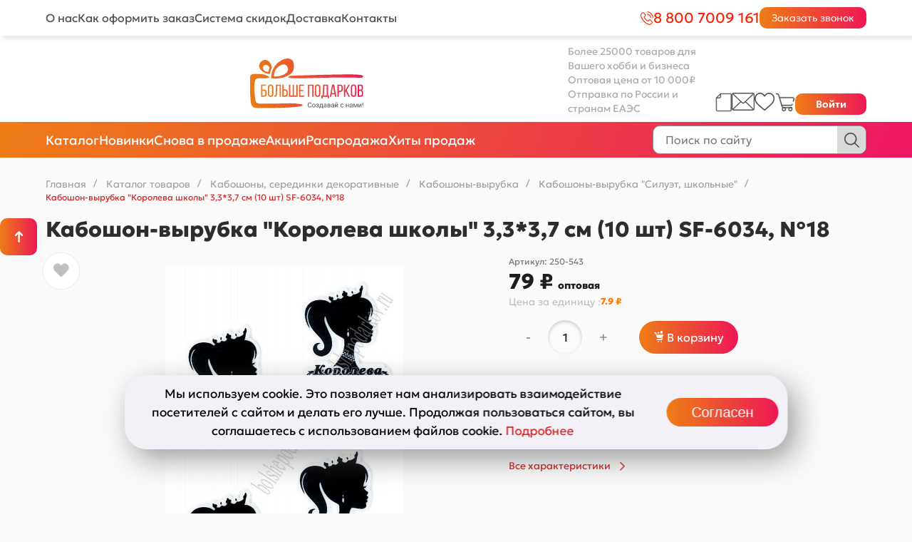

--- FILE ---
content_type: text/html; charset=UTF-8
request_url: https://bolshepodarkov.ru/catalog/kaboshony_vyrubka_siluet_shkolnye/57421/
body_size: 48673
content:
<!DOCTYPE html>
<html lang="ru">

<!-- <link rel="preload" href="/local/templates/universe_s1/fonts/stylesheet.css" as="style"> -->
<!-- <link rel="preload" href="/local/templates/universe_s1/fonts/stylesheet.css" as="style">
<link href="/local/templates/universe_s1/fonts/stylesheet.css" type="text/css" rel="stylesheet"> -->
<link rel="preload" href="/local/templates/universe_s1/fonts/Geologica-Medium.woff2" as="font">
<link rel="preload" href="/local/templates/universe_s1/fonts/Geologica-Medium.woff" as="font">
<link rel="preload" href="/local/templates/universe_s1/fonts/GeologicaCursive-Light.woff2" as="font">
<link rel="preload" href="/local/templates/universe_s1/fonts/GeologicaCursive-Light.woff" as="font">

<link rel="preload" href="/local/templates/universe_s1/fonts/Geologica-Bold.woff2" as="font">
<link rel="preload" href="/local/templates/universe_s1/fonts/Geologica-Bold.woff" as="font">
<link rel="preload" href="/local/templates/universe_s1/fonts/GeologicaCursive-Black.woff2" as="font">
<link rel="preload" href="/local/templates/universe_s1/fonts/GeologicaCursive-Black.woff" as="font">
<link rel="preload" href="/local/templates/universe_s1/fonts/Geologica-ExtraBold.woff2" as="font">
<link rel="preload" href="/local/templates/universe_s1/fonts/Geologica-ExtraBold.woff" as="font">



<head>
        <title>Кабошон-вырубка &quot;Королева школы&quot; 3,3*3,7 см (10 шт) SF-6034, №18 оптом</title>
    <meta http-equiv="Content-Type" content="text/html; charset=UTF-8" />
<meta name="keywords" content="Купить, Интернет-магазин" />
<meta name="description" content="Кабошон-вырубка &amp;quot;Королева школы&amp;quot; 3,3*3,7 см (10 шт) SF-6034, №18 высокого качества, по низкой цене Бесплатный самовывоз, быстрая сборка и доставка заказа! Все товары в наличии" />
<script data-skip-moving="true">(function(w, d, n) {var cl = "bx-core";var ht = d.documentElement;var htc = ht ? ht.className : undefined;if (htc === undefined || htc.indexOf(cl) !== -1){return;}var ua = n.userAgent;if (/(iPad;)|(iPhone;)/i.test(ua)){cl += " bx-ios";}else if (/Windows/i.test(ua)){cl += ' bx-win';}else if (/Macintosh/i.test(ua)){cl += " bx-mac";}else if (/Linux/i.test(ua) && !/Android/i.test(ua)){cl += " bx-linux";}else if (/Android/i.test(ua)){cl += " bx-android";}cl += (/(ipad|iphone|android|mobile|touch)/i.test(ua) ? " bx-touch" : " bx-no-touch");cl += w.devicePixelRatio && w.devicePixelRatio >= 2? " bx-retina": " bx-no-retina";if (/AppleWebKit/.test(ua)){cl += " bx-chrome";}else if (/Opera/.test(ua)){cl += " bx-opera";}else if (/Firefox/.test(ua)){cl += " bx-firefox";}ht.className = htc ? htc + " " + cl : cl;})(window, document, navigator);</script>


<link href="/bitrix/js/ui/design-tokens/dist/ui.design-tokens.min.css?172079410123463" type="text/css" rel="stylesheet"/>
<link href="/bitrix/js/ui/fonts/opensans/ui.font.opensans.min.css?16705832252320" type="text/css" rel="stylesheet"/>
<link href="/bitrix/js/main/popup/dist/main.popup.bundle.min.css?175103444428056" type="text/css" rel="stylesheet"/>
<link href="https://cdn.jsdelivr.net/npm/swiper@11/swiper-bundle.min.css" type="text/css" rel="stylesheet"/>
<link href="/bitrix/js/main/phonenumber/css/phonenumber.min.css?164086454036251" type="text/css" rel="stylesheet"/>
<link href="/bitrix/css/skyweb24.popuppro/animation.min.css?174565058262416" type="text/css" rel="stylesheet"/>
<link href="/bitrix/js/main/core/css/core_popup.min.css?156814494615428" type="text/css" rel="stylesheet"/>
<link href="/bitrix/cache/css/s1/universe_s1/page_30b7a195ddbc37fcf0bbd9af491eebb0/page_30b7a195ddbc37fcf0bbd9af491eebb0_v1.css?176882932673621" type="text/css" rel="stylesheet"/>
<link href="/bitrix/cache/css/s1/universe_s1/template_624a4c7ba618f7119bf38ad9c2de08ed/template_624a4c7ba618f7119bf38ad9c2de08ed_v1.css?1768829324902469" type="text/css" rel="stylesheet" data-template-style="true"/>




<style>@font-face {font-family: 'Ubuntu';font-weight: 300;font-style: normal;src: url('/upload/iblock/9cc/t3m17mk9czjun2wnbt5klppy3rk1omq4.jpg#iefix');src: url('/upload/iblock/9cc/t3m17mk9czjun2wnbt5klppy3rk1omq4.jpg#iefix') format('embedded-opentype'), url('/upload/iblock/cd2/qpq3m05qe2wpwbououvtqvylbfjjvk8x.xls') format('woff'), url('/upload/iblock/b84/e1raos5xt9o3sg8b2ucrcxgiuns9t6su.jpg') format('truetype'); }@font-face {font-family: 'Ubuntu';font-weight: 300;font-style: italic;src: url('/upload/iblock/74c/5p4rnr3dw7vqyjn72mh6dp1bfy2jqvuv.xls#iefix');src: url('/upload/iblock/74c/5p4rnr3dw7vqyjn72mh6dp1bfy2jqvuv.xls#iefix') format('embedded-opentype'), url('/upload/support/bc6/uoxfh264ni0rmg4qc19sxs04re8ng054.jpg') format('woff'); }@font-face {font-family: 'Ubuntu';font-weight: 400;font-style: normal;src: url('/upload/support/820/gpp5cunz4y3syht980an5f6zcqdan3dh.jpg#iefix') format('woff'), url('/upload/support/c78/9enufw0cuowoq9jftok3gdfh9wfrzuif.jpg') format('truetype'); }@font-face {font-family: 'Ubuntu';font-weight: 400;font-style: italic;src: url('/upload/support/4d5/ya3m92ww7gbruzu7qubx2yeicy1muhg9.jpg#iefix') format('truetype'); }@font-face {font-family: 'Ubuntu';font-weight: 500;font-style: italic;src: url('/upload/iblock/720/z4s82nlfx802gt0ewmrddane3z3un0qf.jpg#iefix');src: url('/upload/iblock/720/z4s82nlfx802gt0ewmrddane3z3un0qf.jpg#iefix') format('embedded-opentype'); }</style>
<style>.intec-button.intec-button-cl-common {
  background-color: #d12727;
  border-color: #d12727; }

.intec-button.intec-button-cl-common:hover, .intec-button.intec-button-cl-common.hover {
  background-color: #de4d4d;
  border-color: #de4d4d; }

.intec-button.intec-button-cl-common:active, .intec-button.intec-button-cl-common.active {
  background-color: #a61f1f;
  border-color: #a61f1f; }

.intec-button.intec-button-cl-common.intec-button-transparent {
  color: #d12727; }

.intec-button.intec-button-transparent {
  background-color: transparent; }

.intec-cl-text {
  color: #d12727 !important; }

.intec-cl-text-active:active {
  color: #d12727 !important; }

.intec-cl-text-active.active {
  color: #d12727 !important; }

.intec-cl-text-focus:focus {
  color: #d12727 !important; }

.intec-cl-text-hover:hover {
  color: #d12727 !important; }

.intec-cl-background {
  background-color: #d12727 !important;
  fill: #d12727 !important; }

.intec-cl-background-active:active {
  background-color: #d12727 !important;
  fill: #d12727 !important; }

.intec-cl-background-focus:focus {
  background-color: #d12727 !important;
  fill: #d12727 !important; }

.intec-cl-background-hover:hover {
  background-color: #d12727 !important;
  fill: #d12727 !important; }

.intec-cl-background-dark {
  background-color: #a61f1f !important;
  fill: #a61f1f !important; }

.intec-cl-background-dark-active:active {
  background-color: #a61f1f !important;
  fill: #a61f1f !important; }

.intec-cl-background-dark-focus:focus {
  background-color: #a61f1f !important;
  fill: #a61f1f !important; }

.intec-cl-background-dark-hover:hover {
  background-color: #a61f1f !important;
  fill: #a61f1f !important; }

.intec-cl-background-light {
  background-color: #de4d4d !important;
  fill: #de4d4d !important; }

.intec-cl-background-light-active:active {
  background-color: #de4d4d !important;
  fill: #de4d4d !important; }

.intec-cl-background-light-focus:focus {
  background-color: #de4d4d !important;
  fill: #de4d4d !important; }

.intec-cl-background-light-hover:hover {
  background-color: #de4d4d !important;
  fill: #de4d4d !important; }

.intec-cl-border {
  border-color: #d12727 !important; }

.intec-cl-border-light {
  border-color: #de4d4d !important; }

.intec-cl-border-active:active {
  border-color: #d12727 !important; }

.intec-cl-border-focus:focus {
  border-color: #d12727 !important; }

.intec-cl-border-hover:hover {
  border-color: #d12727 !important; }

.intec-cl-border-light-hover:hover {
  border-color: #de4d4d !important; }

.intec-cl-text-light {
  color: #de4d4d !important; }

.intec-cl-text-light-active:active {
  color: #de4d4d !important; }

.intec-cl-text-light-focus:focus {
  color: #de4d4d !important; }

.intec-cl-text-light-hover:hover {
  color: #de4d4d !important; }

.intec-cl-text-dark {
  color: #a61f1f !important; }

.intec-cl-text-dark-active:active {
  color: #a61f1f !important; }

.intec-cl-text-dark-focus:focus {
  color: #a61f1f !important; }

.intec-cl-text-dark-hover:hover {
  color: #a61f1f !important; }

.intec-cl-background-light {
  background-color: #de4d4d !important;
  fill: #de4d4d !important; }

.intec-cl-background-light-active:active {
  background-color: #de4d4d !important; }

.intec-cl-background-light-focus:focus {
  background-color: #de4d4d !important; }

.intec-cl-background-light-hover:hover {
  background-color: #de4d4d !important; }

.intec-cl-svg svg {
  fill: #d12727 !important;
  stroke: #d12727 !important; }

.intec-cl-svg-path-fill svg path {
  fill: #d12727 !important; }

.intec-cl-svg-path-fill-hover:hover svg path {
  fill: #d12727 !important; }

.intec-cl-svg-path-stroke svg path {
  stroke: #d12727 !important; }

.intec-cl-svg-path-stroke-hover:hover svg path {
  stroke: #d12727 !important; }

.intec-tabs.nav-tabs > li.active > a, .intec-tabs.nav-tabs > li > a:focus, .intec-tabs.nav-tabs > li > a:hover {
  border-bottom-color: #d12727 !important;
  color: #d12727 !important; }

.intec-contest-checkbox.checked:after {
  background-color: #d12727 !important; }

.intec-content {
  max-width: 1740px; }

.intec-content .intec-content.intec-content-primary {
  max-width: 1740px; }

.intec-input.intec-input-checkbox input:checked + .intec-input-selector:before, .intec-input.intec-input-radio input:checked + .intec-input-selector:before {
  background: #d12727 !important; }

h1.intec-header {
  font-size: 20px; }

html {
  font-size: 14px;
  font-family: "Ubuntu", sans-serif; }

.intec-ui.intec-ui-control-alert.intec-ui-scheme-current {
  color: #d12727;
  background-color: #fceeee;
  border-color: #f9dddd; }

.intec-ui.intec-ui-control-button.intec-ui-scheme-current {
  border-color: #d12727;
  background-color: #d12727;
  color: #fff; }
  .intec-ui.intec-ui-control-button.intec-ui-scheme-current.intec-ui-mod-transparent {
    background-color: transparent;
    color: #d12727; }
  .intec-ui.intec-ui-control-button.intec-ui-scheme-current:hover, .intec-ui.intec-ui-control-button.intec-ui-scheme-current.intec-ui-state-hover, .intec-ui.intec-ui-control-button.intec-ui-scheme-current[data-ui-state="hover"] {
    border-color: #de4d4d;
    background-color: #de4d4d;
    color: #fff; }
  .intec-ui.intec-ui-control-button.intec-ui-scheme-current:focus, .intec-ui.intec-ui-control-button.intec-ui-scheme-current.intec-ui-state-focus, .intec-ui.intec-ui-control-button.intec-ui-scheme-current[data-ui-state="focus"] {
    border-color: #de4d4d;
    background-color: #de4d4d;
    color: #fff; }
  .intec-ui.intec-ui-control-button.intec-ui-scheme-current:active, .intec-ui.intec-ui-control-button.intec-ui-scheme-current.intec-ui-state-active, .intec-ui.intec-ui-control-button.intec-ui-scheme-current[data-ui-state="active"] {
    border-color: #a61f1f;
    background-color: #a61f1f;
    color: #fff; }
  .intec-ui.intec-ui-control-button.intec-ui-scheme-current:disabled, .intec-ui.intec-ui-control-button.intec-ui-scheme-current.intec-ui-state-disabled, .intec-ui.intec-ui-control-button.intec-ui-scheme-current[data-ui-state="disabled"] {
    border-color: #7b1717;
    background-color: #7b1717;
    color: #fff; }
  .intec-ui.intec-ui-control-button.intec-ui-scheme-current.intec-ui-mod-link {
    color: #5f5f5f;
    border-color: transparent;
    background-color: transparent; }
    .intec-ui.intec-ui-control-button.intec-ui-scheme-current.intec-ui-mod-link:hover, .intec-ui.intec-ui-control-button.intec-ui-scheme-current.intec-ui-mod-link.intec-ui-state-hover, .intec-ui.intec-ui-control-button.intec-ui-scheme-current.intec-ui-mod-link[data-ui-state="hover"] {
      color: #de4d4d; }
    .intec-ui.intec-ui-control-button.intec-ui-scheme-current.intec-ui-mod-link:focus, .intec-ui.intec-ui-control-button.intec-ui-scheme-current.intec-ui-mod-link.intec-ui-state-focus, .intec-ui.intec-ui-control-button.intec-ui-scheme-current.intec-ui-mod-link[data-ui-state="focus"] {
      color: #de4d4d; }
    .intec-ui.intec-ui-control-button.intec-ui-scheme-current.intec-ui-mod-link:active, .intec-ui.intec-ui-control-button.intec-ui-scheme-current.intec-ui-mod-link.intec-ui-state-active, .intec-ui.intec-ui-control-button.intec-ui-scheme-current.intec-ui-mod-link[data-ui-state="active"] {
      color: #a61f1f; }
    .intec-ui.intec-ui-control-button.intec-ui-scheme-current.intec-ui-mod-link:disabled, .intec-ui.intec-ui-control-button.intec-ui-scheme-current.intec-ui-mod-link.intec-ui-state-disabled, .intec-ui.intec-ui-control-button.intec-ui-scheme-current.intec-ui-mod-link[data-ui-state="disabled"] {
      color: #9f9f9f; }

.intec-ui.intec-ui-control-checkbox.intec-ui-scheme-current.intec-ui-scheme-current .intec-ui-part-selector:before, .intec-ui.intec-ui-control-radiobox.intec-ui-scheme-current.intec-ui-scheme-current .intec-ui-part-selector:before, .intec-ui.intec-ui-control-switch.intec-ui-scheme-current.intec-ui-scheme-current .intec-ui-part-selector:before {
  background-color: #fff;
  color: #fff; }
  .intec-ui.intec-ui-control-checkbox.intec-ui-scheme-current.intec-ui-scheme-current input:checked + .intec-ui-part-selector, .intec-ui.intec-ui-control-radiobox.intec-ui-scheme-current.intec-ui-scheme-current input:checked + .intec-ui-part-selector, .intec-ui.intec-ui-control-switch.intec-ui-scheme-current.intec-ui-scheme-current input:checked + .intec-ui-part-selector, .intec-ui.intec-ui-control-checkbox.intec-ui-scheme-current.intec-ui-scheme-current.intec-ui-state-checked .intec-ui-part-selector, .intec-ui.intec-ui-control-radiobox.intec-ui-scheme-current.intec-ui-scheme-current.intec-ui-state-checked .intec-ui-part-selector, .intec-ui.intec-ui-control-switch.intec-ui-scheme-current.intec-ui-scheme-current.intec-ui-state-checked .intec-ui-part-selector, .intec-ui.intec-ui-control-checkbox.intec-ui-scheme-current.intec-ui-scheme-current[data-ui-state="checked"] .intec-ui-part-selector, .intec-ui.intec-ui-control-radiobox.intec-ui-scheme-current.intec-ui-scheme-current[data-ui-state="checked"] .intec-ui-part-selector, .intec-ui.intec-ui-control-switch.intec-ui-scheme-current.intec-ui-scheme-current[data-ui-state="checked"] .intec-ui-part-selector {
    border-color: #d12727;
    background-color: #d12727; }
    .intec-ui.intec-ui-control-checkbox.intec-ui-scheme-current.intec-ui-scheme-current input:checked + .intec-ui-part-selector:before, .intec-ui.intec-ui-control-radiobox.intec-ui-scheme-current.intec-ui-scheme-current input:checked + .intec-ui-part-selector:before, .intec-ui.intec-ui-control-switch.intec-ui-scheme-current.intec-ui-scheme-current input:checked + .intec-ui-part-selector:before, .intec-ui.intec-ui-control-checkbox.intec-ui-scheme-current.intec-ui-scheme-current.intec-ui-state-checked .intec-ui-part-selector:before, .intec-ui.intec-ui-control-radiobox.intec-ui-scheme-current.intec-ui-scheme-current.intec-ui-state-checked .intec-ui-part-selector:before, .intec-ui.intec-ui-control-switch.intec-ui-scheme-current.intec-ui-scheme-current.intec-ui-state-checked .intec-ui-part-selector:before, .intec-ui.intec-ui-control-checkbox.intec-ui-scheme-current.intec-ui-scheme-current[data-ui-state="checked"] .intec-ui-part-selector:before, .intec-ui.intec-ui-control-radiobox.intec-ui-scheme-current.intec-ui-scheme-current[data-ui-state="checked"] .intec-ui-part-selector:before, .intec-ui.intec-ui-control-switch.intec-ui-scheme-current.intec-ui-scheme-current[data-ui-state="checked"] .intec-ui-part-selector:before {
      background-color: #fff;
      color: #fff; }
  .intec-ui.intec-ui-control-checkbox.intec-ui-scheme-current.intec-ui-scheme-current:hover .intec-ui-part-selector, .intec-ui.intec-ui-control-radiobox.intec-ui-scheme-current.intec-ui-scheme-current:hover .intec-ui-part-selector, .intec-ui.intec-ui-control-switch.intec-ui-scheme-current.intec-ui-scheme-current:hover .intec-ui-part-selector, .intec-ui.intec-ui-control-checkbox.intec-ui-scheme-current.intec-ui-scheme-current.intec-ui-state-hover .intec-ui-part-selector, .intec-ui.intec-ui-control-radiobox.intec-ui-scheme-current.intec-ui-scheme-current.intec-ui-state-hover .intec-ui-part-selector, .intec-ui.intec-ui-control-switch.intec-ui-scheme-current.intec-ui-scheme-current.intec-ui-state-hover .intec-ui-part-selector, .intec-ui.intec-ui-control-checkbox.intec-ui-scheme-current.intec-ui-scheme-current[data-ui-state="hover"] .intec-ui-part-selector, .intec-ui.intec-ui-control-radiobox.intec-ui-scheme-current.intec-ui-scheme-current[data-ui-state="hover"] .intec-ui-part-selector, .intec-ui.intec-ui-control-switch.intec-ui-scheme-current.intec-ui-scheme-current[data-ui-state="hover"] .intec-ui-part-selector {
    border-color: #de4d4d;
    background-color: #de4d4d; }
    .intec-ui.intec-ui-control-checkbox.intec-ui-scheme-current.intec-ui-scheme-current:hover .intec-ui-part-selector:before, .intec-ui.intec-ui-control-radiobox.intec-ui-scheme-current.intec-ui-scheme-current:hover .intec-ui-part-selector:before, .intec-ui.intec-ui-control-switch.intec-ui-scheme-current.intec-ui-scheme-current:hover .intec-ui-part-selector:before, .intec-ui.intec-ui-control-checkbox.intec-ui-scheme-current.intec-ui-scheme-current.intec-ui-state-hover .intec-ui-part-selector:before, .intec-ui.intec-ui-control-radiobox.intec-ui-scheme-current.intec-ui-scheme-current.intec-ui-state-hover .intec-ui-part-selector:before, .intec-ui.intec-ui-control-switch.intec-ui-scheme-current.intec-ui-scheme-current.intec-ui-state-hover .intec-ui-part-selector:before, .intec-ui.intec-ui-control-checkbox.intec-ui-scheme-current.intec-ui-scheme-current[data-ui-state="hover"] .intec-ui-part-selector:before, .intec-ui.intec-ui-control-radiobox.intec-ui-scheme-current.intec-ui-scheme-current[data-ui-state="hover"] .intec-ui-part-selector:before, .intec-ui.intec-ui-control-switch.intec-ui-scheme-current.intec-ui-scheme-current[data-ui-state="hover"] .intec-ui-part-selector:before {
      background-color: #fff;
      color: #fff; }
  .intec-ui.intec-ui-control-checkbox.intec-ui-scheme-current.intec-ui-scheme-current input:focus + .intec-ui-part-selector, .intec-ui.intec-ui-control-radiobox.intec-ui-scheme-current.intec-ui-scheme-current input:focus + .intec-ui-part-selector, .intec-ui.intec-ui-control-switch.intec-ui-scheme-current.intec-ui-scheme-current input:focus + .intec-ui-part-selector, .intec-ui.intec-ui-control-checkbox.intec-ui-scheme-current.intec-ui-scheme-current.intec-ui-state-focus .intec-ui-part-selector, .intec-ui.intec-ui-control-radiobox.intec-ui-scheme-current.intec-ui-scheme-current.intec-ui-state-focus .intec-ui-part-selector, .intec-ui.intec-ui-control-switch.intec-ui-scheme-current.intec-ui-scheme-current.intec-ui-state-focus .intec-ui-part-selector, .intec-ui.intec-ui-control-checkbox.intec-ui-scheme-current.intec-ui-scheme-current[data-ui-state="focus"] .intec-ui-part-selector, .intec-ui.intec-ui-control-radiobox.intec-ui-scheme-current.intec-ui-scheme-current[data-ui-state="focus"] .intec-ui-part-selector, .intec-ui.intec-ui-control-switch.intec-ui-scheme-current.intec-ui-scheme-current[data-ui-state="focus"] .intec-ui-part-selector {
    border-color: #de4d4d;
    background-color: #de4d4d; }
    .intec-ui.intec-ui-control-checkbox.intec-ui-scheme-current.intec-ui-scheme-current input:focus + .intec-ui-part-selector:before, .intec-ui.intec-ui-control-radiobox.intec-ui-scheme-current.intec-ui-scheme-current input:focus + .intec-ui-part-selector:before, .intec-ui.intec-ui-control-switch.intec-ui-scheme-current.intec-ui-scheme-current input:focus + .intec-ui-part-selector:before, .intec-ui.intec-ui-control-checkbox.intec-ui-scheme-current.intec-ui-scheme-current.intec-ui-state-focus .intec-ui-part-selector:before, .intec-ui.intec-ui-control-radiobox.intec-ui-scheme-current.intec-ui-scheme-current.intec-ui-state-focus .intec-ui-part-selector:before, .intec-ui.intec-ui-control-switch.intec-ui-scheme-current.intec-ui-scheme-current.intec-ui-state-focus .intec-ui-part-selector:before, .intec-ui.intec-ui-control-checkbox.intec-ui-scheme-current.intec-ui-scheme-current[data-ui-state="focus"] .intec-ui-part-selector:before, .intec-ui.intec-ui-control-radiobox.intec-ui-scheme-current.intec-ui-scheme-current[data-ui-state="focus"] .intec-ui-part-selector:before, .intec-ui.intec-ui-control-switch.intec-ui-scheme-current.intec-ui-scheme-current[data-ui-state="focus"] .intec-ui-part-selector:before {
      background-color: #fff;
      color: #fff; }
  .intec-ui.intec-ui-control-checkbox.intec-ui-scheme-current.intec-ui-scheme-current:active .intec-ui-part-selector, .intec-ui.intec-ui-control-radiobox.intec-ui-scheme-current.intec-ui-scheme-current:active .intec-ui-part-selector, .intec-ui.intec-ui-control-switch.intec-ui-scheme-current.intec-ui-scheme-current:active .intec-ui-part-selector, .intec-ui.intec-ui-control-checkbox.intec-ui-scheme-current.intec-ui-scheme-current.intec-ui-state-active .intec-ui-part-selector, .intec-ui.intec-ui-control-radiobox.intec-ui-scheme-current.intec-ui-scheme-current.intec-ui-state-active .intec-ui-part-selector, .intec-ui.intec-ui-control-switch.intec-ui-scheme-current.intec-ui-scheme-current.intec-ui-state-active .intec-ui-part-selector, .intec-ui.intec-ui-control-checkbox.intec-ui-scheme-current.intec-ui-scheme-current[data-ui-state="active"] .intec-ui-part-selector, .intec-ui.intec-ui-control-radiobox.intec-ui-scheme-current.intec-ui-scheme-current[data-ui-state="active"] .intec-ui-part-selector, .intec-ui.intec-ui-control-switch.intec-ui-scheme-current.intec-ui-scheme-current[data-ui-state="active"] .intec-ui-part-selector {
    border-color: #a61f1f;
    background-color: #a61f1f; }
    .intec-ui.intec-ui-control-checkbox.intec-ui-scheme-current.intec-ui-scheme-current:active .intec-ui-part-selector:before, .intec-ui.intec-ui-control-radiobox.intec-ui-scheme-current.intec-ui-scheme-current:active .intec-ui-part-selector:before, .intec-ui.intec-ui-control-switch.intec-ui-scheme-current.intec-ui-scheme-current:active .intec-ui-part-selector:before, .intec-ui.intec-ui-control-checkbox.intec-ui-scheme-current.intec-ui-scheme-current.intec-ui-state-active .intec-ui-part-selector:before, .intec-ui.intec-ui-control-radiobox.intec-ui-scheme-current.intec-ui-scheme-current.intec-ui-state-active .intec-ui-part-selector:before, .intec-ui.intec-ui-control-switch.intec-ui-scheme-current.intec-ui-scheme-current.intec-ui-state-active .intec-ui-part-selector:before, .intec-ui.intec-ui-control-checkbox.intec-ui-scheme-current.intec-ui-scheme-current[data-ui-state="active"] .intec-ui-part-selector:before, .intec-ui.intec-ui-control-radiobox.intec-ui-scheme-current.intec-ui-scheme-current[data-ui-state="active"] .intec-ui-part-selector:before, .intec-ui.intec-ui-control-switch.intec-ui-scheme-current.intec-ui-scheme-current[data-ui-state="active"] .intec-ui-part-selector:before {
      background-color: #fff;
      color: #fff; }

.intec-ui.intec-ui-control-numeric.intec-ui-scheme-current .intec-ui-part-increment:hover, .intec-ui.intec-ui-control-numeric.intec-ui-scheme-current .intec-ui-part-decrement:hover {
  color: #d12727 !important; }

.intec-ui.intec-ui-control-tabs.intec-ui-scheme-current .intec-ui-part-tab:hover, .intec-ui.intec-ui-control-tabs.intec-ui-scheme-current .intec-ui-part-tab.active {
  border-color: #d12727; }

.intec-ui.intec-ui-control-tabs.intec-ui-view-1.intec-ui-scheme-current .intec-ui-part-tab.active {
  color: #d12727; }

.intec-ui.intec-ui-control-tabs.intec-ui-view-1.intec-ui-scheme-current .intec-ui-part-tab.active *:after {
  background-color: #d12727; }

.intec-ui.intec-ui-control-tabs.intec-ui-view-2.intec-ui-scheme-current .intec-ui-part-tab:hover, .intec-ui.intec-ui-control-tabs.intec-ui-view-2.intec-ui-scheme-current .intec-ui-part-tab.active {
  background-color: #d12727; }

.intec-ui.intec-ui-control-tabs.intec-ui-view-2.intec-ui-scheme-current .intec-ui-part-tab.active {
  -webkit-box-shadow: 0 6px 18px rgba(209, 39, 39, 0.42);
  -moz-box-shadow: 0 6px 18px rgba(209, 39, 39, 0.42);
  box-shadow: 0 6px 18px rgba(209, 39, 39, 0.42); }

.intec-ui-markup-text, [data-ui-markup="text"] {
  font-size: 14px; }

a, [data-ui-markup="a"], .intec-ui-markup-a {
  color: #d12727; }
  a:hover, [data-ui-markup="a"]:hover, .intec-ui-markup-a:hover, a:focus, [data-ui-markup="a"]:focus, .intec-ui-markup-a:focus {
    color: #de4d4d; }
    a:hover.intec-ui-mod-dashed, [data-ui-markup="a"]:hover.intec-ui-mod-dashed, .intec-ui-markup-a:hover.intec-ui-mod-dashed, a:focus.intec-ui-mod-dashed, [data-ui-markup="a"]:focus.intec-ui-mod-dashed, .intec-ui-markup-a:focus.intec-ui-mod-dashed, a:hover.intec-ui-mod-dotted, [data-ui-markup="a"]:hover.intec-ui-mod-dotted, .intec-ui-markup-a:hover.intec-ui-mod-dotted, a:focus.intec-ui-mod-dotted, [data-ui-markup="a"]:focus.intec-ui-mod-dotted, .intec-ui-markup-a:focus.intec-ui-mod-dotted {
      border-color: #de4d4d; }
  a:active, [data-ui-markup="a"]:active, .intec-ui-markup-a:active {
    color: #a61f1f; }
    a:active.intec-ui-mod-dashed, [data-ui-markup="a"]:active.intec-ui-mod-dashed, .intec-ui-markup-a:active.intec-ui-mod-dashed, a:active.intec-ui-mod-dotted, [data-ui-markup="a"]:active.intec-ui-mod-dotted, .intec-ui-markup-a:active.intec-ui-mod-dotted {
      border-color: #a61f1f; }

blockquote:before, [data-ui-markup="blockquote"]:before, .intec-ui-markup-blockquote:before {
  background-color: #d12727; }

ul > li:before, [data-ui-markup="ul"] > [data-ui-markup="li"]:before, .intec-ui-markup-ul > .intec-ui-markup-li:before {
  color: #d12727; }

ol > li:before, [data-ui-markup="ol"] > [data-ui-markup="li"]:before, .intec-ui-markup-ol > .intec-ui-markup-li:before {
  color: #d12727; }
</style>
<style>.ns-bitrix.c-menu.c-menu-horizontal-1 .menu-item.menu-item-default .menu-submenu .menu-submenu-item:hover > .menu-submenu-item-text, .ns-bitrix.c-menu.c-menu-horizontal-2 .menu-item .menu-submenu .menu-submenu-item:hover > .menu-submenu-item-text, .c-header.c-header-template-1 .widget-view.widget-view-desktop .widget-view-desktop-1 .widget-container-menu .ns-bitrix.c-menu.c-menu-horizontal-1 .menu-item:hover .menu-item-text-wrapper, .c-header.c-header-template-1 .widget-view.widget-view-desktop .widget-view-desktop-1 .widget-container-menu .ns-bitrix.c-menu.c-menu-horizontal-1 .menu-item.menu-item-active .menu-item-text-wrapper, .c-header.c-header-template-1 .widget-view.widget-view-desktop .widget-view-desktop-7 .widget-menu .ns-bitrix.c-menu.c-menu-horizontal-1 .menu-item:hover .menu-item-text-wrapper, .c-header.c-header-template-1 .widget-view.widget-view-desktop .widget-view-desktop-7 .widget-menu .ns-bitrix.c-menu.c-menu-horizontal-1 .menu-item.menu-item-active .menu-item-text-wrapper, .c-header.c-header-template-1 .widget-view.widget-view-desktop .widget-view-desktop-9 .widget-container-menu .ns-bitrix.c-menu.c-menu-horizontal-1 .menu-item:hover .menu-item-text-wrapper, .c-header.c-header-template-1 .widget-view.widget-view-desktop .widget-view-desktop-9 .widget-container-menu .ns-bitrix.c-menu.c-menu-horizontal-1 .menu-item.menu-item-active .menu-item-text-wrapper, .c-header.c-header-template-1 .widget-view.widget-view-fixed .widget-menu .ns-bitrix.c-menu.c-menu-horizontal-1 .menu-wrapper .menu-item:hover .menu-item-text-wrapper, .c-header.c-header-template-1 .widget-view.widget-view-fixed .widget-menu .ns-bitrix.c-menu.c-menu-horizontal-1 .menu-wrapper .menu-item.menu-item-active .menu-item-text-wrapper {
  color: #d12727 !important; }

.ns-bitrix.c-catalog-element.c-catalog-element-catalog-default-1 .catalog-element-property:before, .ns-bitrix.c-sale-order-ajax.c-sale-order-ajax-simple-1 .radio-inline:hover label:before, .ns-bitrix.c-sale-order-ajax.c-sale-order-ajax-simple-1 .radio-inline.radio-inline-checked label:before, .ns-bitrix.c-sale-order-ajax.c-sale-order-ajax-simple-1 .bx-sls .quick-location-tag, .ns-bitrix.c-sale-order-ajax.c-sale-order-ajax-simple-1 .bx-slst .quick-location-tag, .ns-bitrix.c-sale-order-ajax.c-sale-order-ajax-simple-1 .bx-soa-pp-item-container .bx-soa-pp-company:hover .bx-soa-pp-company-graf-container, .ns-bitrix.c-sale-order-ajax.c-sale-order-ajax-simple-1 .bx-soa-pp-item-container .bx-soa-pp-company.bx-selected .bx-soa-pp-company-graf-container, .ns-intec-universe.c-tags-list.c-tags-list-default .tags-list-item input[type=checkbox]:checked + .tags-list-item-button, .ns-intec-universe.c-tags-list.c-tags-list-default .tags-list-item-button:hover {
  background: #d12727 !important; }

.ns-bitrix.c-catalog-element.c-catalog-element-catalog-default-1 .catalog-element-gallery-preview[data-active=true], .ns-bitrix.c-catalog-element.c-catalog-element-catalog-default-1 .catalog-element-tab a:hover, .ns-bitrix.c-catalog-element.c-catalog-element-catalog-default-1 .catalog-element-tab a:focus, .ns-bitrix.c-catalog-element.c-catalog-element-catalog-default-1 .catalog-element-tab a:active, .ns-bitrix.c-catalog-element.c-catalog-element-catalog-default-1 .catalog-element-tab.active a, .ns-bitrix.c-catalog-element.c-catalog-element-catalog-default-2 .catalog-element-tab a:hover, .ns-bitrix.c-catalog-element.c-catalog-element-catalog-default-2 .catalog-element-tab a:focus, .ns-bitrix.c-catalog-element.c-catalog-element-catalog-default-2 .catalog-element-tab a:active, .ns-bitrix.c-catalog-element.c-catalog-element-catalog-default-2 .catalog-element-tab.active a, .ns-bitrix.c-sale-order-ajax.c-sale-order-ajax-simple-1 .radio-inline:hover label:before, .ns-bitrix.c-sale-order-ajax.c-sale-order-ajax-simple-1 .radio-inline.radio-inline-checked label:before, .ns-bitrix.c-sale-order-ajax.c-sale-order-ajax-simple-1 .bx-soa-pp-item-container .bx-soa-pp-company:hover .bx-soa-pp-company-graf-container, .ns-bitrix.c-sale-order-ajax.c-sale-order-ajax-simple-1 .bx-soa-pp-item-container .bx-soa-pp-company.bx-selected .bx-soa-pp-company-graf-container, .c-smart-filter.c-smart-filter-horizontal-2 [data-property-type=checkbox-picture] .smart-filter-property-value input:checked + .smart-filter-property-value-picture-wrap, .c-smart-filter.c-smart-filter-horizontal-2 [data-property-type=checkbox-text-picture] .smart-filter-property-value input:checked + .smart-filter-property-value-picture-wrap {
  border-color: #d12727 !important; }

.ns-bitrix.c-catalog-section.c-catalog-section-catalog-text-1 .catalog-section-item-purchase-button.catalog-section-item-purchase-button-add[data-basket-state="processing"], .ns-bitrix.c-catalog-section.c-catalog-section-catalog-list-1 .catalog-section-item-purchase-button.catalog-section-item-purchase-button-add[data-basket-state="processing"], .ns-bitrix.c-catalog-section.c-catalog-section-catalog-tile-1 .catalog-section-item-purchase-button.catalog-section-item-purchase-button-add[data-basket-state="processing"], .ns-bitrix.c-catalog-section.c-catalog-section-products-additional-1 .api-ui-switch.api-ui-switch-active .api-ui-switch-control, .ns-bitrix.c-sale-order-ajax.c-sale-order-ajax-simple-1 .bx-sls .quick-location-tag:hover, .ns-bitrix.c-sale-order-ajax.c-sale-order-ajax-simple-1 .bx-slst .quick-location-tag:hover {
  background: #de4d4d !important; }
/** Old **/
.sale-icons a.sale-icons-item:hover .sale-icons-icon, .sale-icons a.sale-icons-item.hover .sale-icons-icon, .sale-icons a.sale-icons-item:active .sale-icons-icon, .sale-icons a.sale-icons-item.active .sale-icons-icon, .intec-sections-tile > div:hover .intec-section-name, .menu.menu-horizontal .menu-item.menu-item-default .menu-submenu .menu-submenu-item:hover > .menu-submenu-item-text, .widget-catalog-categories .widget-catalog-categories-tabs .widget-catalog-categories-tab a:hover, .widget-catalog-categories .widget-catalog-categories-tabs .widget-catalog-categories-tab.active a, .c-widget.c-widget-products-1 .widget-tab:hover .widget-tab-text, .c-widget.c-widget-products-1 .widget-tab.active .widget-tab-text, .widget-catalog-categories .widget-catalog-categories-desktop .widget-catalog-categories-navigation .widget-catalog-categories-navigation-next:hover, .widget-catalog-categories .widget-catalog-categories-desktop .widget-catalog-categories-navigation .widget-catalog-categories-navigation-previous:hover, .widget-reviews .widget-reviews-view.widget-reviews-view-slider .widget-reviews-navigation .widget-reviews-navigation-next:hover, .widget-reviews .widget-reviews-view.widget-reviews-view-slider .widget-reviews-navigation .widget-reviews-navigation-previous:hover, .widget-news .widget-news-view.widget-news-view-extend .widget-news-navigation .widget-news-navigation-next:hover, .widget-news .widget-news-view.widget-news-view-extend .widget-news-navigation .widget-news-navigation-previous:hover, .footer-menu a.child-link.active, .bx-filter .bx-filter-popup-result a, .intec-button.intec-button-link, .intec-sections-list .intec-section-name:hover, .intec-sections-list .intec-subsection:hover, .intec-sections-list .intec-subsection:hover span, .intec-catalog-section-tile .price-block .element-buys, .intec-min-button.added, .intec-catalog-section-tile .catalog-section-element .intec-min-button:hover, .intec-min-button.add:hover, .intec-catalog-section .element-properties li, .intec-like:hover, .intec-like.hover, .intec-like:active, .intec-like.added, .intec-compare.glyph-icon-compare:hover, .intec-compare.glyph-icon-compare.hover, .intec-compare.glyph-icon-compare:active, .intec-compare.glyph-icon-compare.active, .intec-item-detail .show-all-characteristics, .contacts .contacts-offices .contacts-office .contacts-information-section.contacts-contacts .contacts-email a:hover .active.widget-reviews .widget-reviews-mobile .widget-reviews-view.widget-reviews-view-blocks-2 .widget-reviews-item .widget-reviews-item-header .widget-reviews-item-name, .bx_compare .table_compare table tr td a, .news-list-filter .news-list-filter-button.news-list-filter-button-active, .news-list-filter .news-list-filter-button:hover, .bx_ordercart .bx_ordercart_order_table_container tbody td.control .delay-item:hover, .bx_ordercart .bx_ordercart_order_table_container tbody td.control .to-cart-item:hover, .bx-soa-editstep, .bx-soa-item-title a, .subscribe-block .email-block-subscribe .subscribe-info:before, .project .project-services .project-service .project-service-information .project-service-name, .widget-reviews .widget-reviews-mobile .widget-reviews-view.widget-reviews-view-blocks-2 .widget-reviews-item .widget-reviews-item-header .widget-reviews-item-name, .intec-certificates.desktop-template.template-tiles .intec-certificates_item:hover .intec-certificates_name, .intec-sections-tile-1 > div:hover .intec-section-name, .intec-certificates.desktop-template.template-tiles .intec-certificates_item:hover .intec-certificates_name, .header .header-desktop .header-content .header-content-menu .menu.menu-horizontal .menu-wrapper .menu-item:hover .menu-item-text .menu-item-text-wrapper, .header .header-desktop .header-content .header-content-menu .menu.menu-horizontal .menu-wrapper .menu-item.menu-item-active .menu-item-text .menu-item-text-wrapper, .intec-item-detail .item-bind-items .item-bind-items-list .owl-nav .owl-prev:hover, .intec-item-detail .item-bind-items .item-bind-items-list .owl-nav .owl-next:hover, .bx-filter .bx-filter-popup-result a, .intec-panel-sort .sort-value.sort-state-active a, .header.with-banner .header-desktop .header-static .header-content .header-content-phone .header-content-phone-call .header-content-phone-call-wrapper:hover, .header.with-banner[data-banner-color=black] .header-desktop .header-info .header-info-button:hover .header-info-button-text, .header.with-banner[data-banner-color=black] .header-desktop .header-static .header-content .header-info-button:hover .header-info-button-text, .header.with-banner[data-banner-color=black] .header-static .intec-search-icon:hover, .header.with-banner[data-banner-color=white] .header-desktop .header-info .header-info-social:hover, .header.with-banner .header-desktop .header-static .menu.menu-horizontal .menu-item:hover .menu-item-text:hover, .header.with-banner .header-desktop .header-static .menu.menu-horizontal .menu-item.menu-item-active .menu-item-text, .header .header-desktop .header-static .header-info .header-info-button .header-info-button-icon, .header .header-desktop .header-static .header-content .header-info-button .header-info-button-icon, .c-rate.c-rate-template-1 .owl-carousel .owl-nav .owl-next:hover, .c-rate.c-rate-template-1 .owl-carousel .owl-nav .owl-prev:hover, .c-certificates.c-certificates-template-1 .widget-element:hover .widget-element-name, .c-header.c-header-template-1[data-transparent = 'false'] .widget-view.widget-view-desktop .widget-panel .ns-bitrix.c-search-title.c-search-title-popup-1 .search-title-button:hover .search-title-button-icon, .c-header.c-header-template-1[data-transparent = 'false'] .widget-view.widget-view-desktop .widget-panel .ns-bitrix.c-search-title.c-search-title-popup-1 .search-title-button:hover .search-title-button-text, .c-header.c-header-template-1[data-transparent = 'false'] .widget-view.widget-view-desktop .widget-panel .widget-panel-button:hover .widget-panel-button-icon, .c-header.c-header-template-1[data-transparent = 'false'] .widget-view.widget-view-desktop .widget-panel .widget-panel-button:hover .widget-panel-button-text {
  color: #d12727 !important; }

.ns-bitrix.c-catalog-element.c-catalog-element-catalog-default-1 .catalog-element-gallery-picture[data-active=true], .widget-catalog-categories .widget-catalog-categories-tabs .widget-catalog-categories-tab a:hover, .widget-catalog-categories .widget-catalog-categories-tabs .widget-catalog-categories-tab.active a, .widget-catalog-categories .widget-catalog-categories-dots .owl-dot.active, .c-widget.c-widget-products-1 .widget-tab:hover .widget-tab-text, .c-widget.c-widget-products-1 .widget-tab.active .widget-tab-text, .c-widget.c-widget-products-1 .owl-dots .owl-dot.active, .c-widget.c-widget-products-2 .owl-dots .owl-dot.active, .c-rate.c-rate-template-1 .owl-carousel .owl-dot.active, .news-list-slider .slider-dots .owl-dot .slider-dot:hover, .news-list-slider .slider-dots .owl-dot.active .slider-dot, .intec-item-detail .slider-item.active, .bx_compare .bx_sort_container .sortbutton.current, .bx_compare .bx_sort_container .sortbutton:hover, .bx_ordercart .bx_sort_container a.current, .bx-soa-section.bx-selected, .bx-soa-pp-company.bx-selected .bx-soa-pp-company-graf-container, .news-list-slider-cb .slider-dots .owl-dot .slider-dot:hover, .news-list-slider-cb .slider-dots .owl-dot.active .slider-dot, .ns-bitrix.c-catalog-section.c-catalog-section-catalog-tile-2 .catalog-section-item-offers-property-extended-value[data-state=selected] .catalog-section-item-offers-property-extended-value-image {
  border-color: #d12727 !important; }

.arrow-right {
  border-right: 25px solid #d12727 !important; }

.sale-icons a.sale-icons-item:hover .sale-icons-count, .sale-icons a.sale-icons-item.hover .sale-icons-count, .sale-icons a.sale-icons-item:active .sale-icons-count, .sale-icons a.sale-icons-item.active .sale-icons-count, .widget-catalog-categories .widget-catalog-categories-dots .owl-dot.active, .c-widget.c-widget-products-1 .owl-dots .owl-dot.active, .c-widget.c-widget-products-2 .owl-dots .owl-dot.active, .c-rate.c-rate-template-1 .owl-carousel .owl-dot.active, .intec-news-sections.template-chess .intec-news-sections_item:hover .intec-news-sections_name, .intec-news-sections.template-puzzle .intec-news-sections_item:hover .intec-news-sections_name, .intec-news-sections.template-tiles .intec-news-sections_item:hover .intec-news-sections_name, input[type=checkbox]:checked + span, .ask-question-container .ask-question-title:after {
  background-color: #a61f1f; }

.intec-catalog-section-tile .price-block .element-buys.active, .intec-catalog-section-tile .price-block .element-buys.added, .share-products-block .products-element .price-block .price .element-buy.active, .news-list-slider .slider-dots .owl-dot.active .slider-dot, .bx-filter .body-filter .bx-filter-parameters-box .bx-filter-popup-result, .news-list-slider .slider-dots .owl-dot .slider-dot:hover, .intec-item-detail .properties-list > li:before, .intec-bt-button, .news-list-slider:hover .slider-wrapper .owl-nav .owl-prev:hover, .news-list-slider:hover .slider-wrapper .owl-nav .owl-next:hover, .widget-reviews .widget-reviews-view.widget-reviews-view-slider .widget-reviews-dots .owl-dot.active, .widget-news .widget-news-view.widget-news-view-extend .widget-news-dots .owl-dot.active, .owl-carusel-gallery.owl-theme .owl-dots .owl-dot.active span, .owl-carusel-gallery.owl-theme .owl-dots .owl-dot:hover span, .carusel-products.owl-theme .owl-dots .owl-dot.active span, .carusel-products.owl-theme .owl-dots .owl-dot:hover span, .widget-flying-basket .flying-basket-mobile-buttons-wrap .flying-basket_button_count, .bx_forgotpassword_page .description:before, .bx_registration_page .registration-info:before, .news-list-slider-cb:hover .slider-wrapper .owl-nav .owl-prev:hover, .news-list-slider-cb:hover .slider-wrapper .owl-nav .owl-next:hover, .news-list-slider-cb .slider-dots .owl-dot .slider-dot:hover, .news-list-slider-cb .slider-dots .owl-dot.active .slider-dot, .subscribe-block .checkbox input[type=checkbox]:checked + label:after, .news-list.news-list-blocks-2 .news-list-item.news-list-item-first .news-list-item-wrapper:hover .news-list-name-wrapper, .binded-products .owl-dots .owl-dot.active, .binded-products .owl-dots .owl-dot:hover, .loading-container.active, .c-categories.c-categories-template-3 .widget-element:hover .widget-element-name-wrapper, .c-smart-filter.c-smart-filter-horizontal-1 [data-property-type='checkbox'] input[type=checkbox]:checked + span, .c-smart-filter.c-smart-filter-vertical-1 [data-property-type=checkbox][data-property-view=default] .smart-filter-property-value input:checked + .smart-filter-property-value-text, .c-smart-filter.c-smart-filter-vertical-1 [data-property-type=checkbox][data-property-view=block] .smart-filter-property-value input:checked + .smart-filter-property-value-text, .c-smart-filter.c-smart-filter-vertical-1 [data-property-type=checkbox][data-property-view=tile] .smart-filter-property-value input:checked + .smart-filter-property-value-text, .c-smart-filter.c-smart-filter-horizontal-1 [data-property-type=checkbox] .smart-filter-property-value input:checked + .smart-filter-property-value-text, .c-smart-filter.c-smart-filter-vertical-1 [data-property-type=checkbox-text-picture] input:checked + .smart-filter-property-value-text-picture, .ns-intec-universe.basket-lite.basket-lite-template-1 .basket-lite-mobile-button-count {
  background-color: #d12727 !important; }

.intec-bt-button {
  text-shadow: 0 1px 0 #d12727 !important; }

.intec-bt-button:hover {
  background-color: #de4d4d !important; }

.contacts .contacts-offices .contacts-office .contacts-information-section.contacts-contacts .contacts-email a, .widget-reviews .widget-reviews-view.widget-reviews-view-slider .widget-reviews-dots .owl-dot.active, .widget-news .widget-news-view.widget-news-view-extend .widget-news-dots .owl-dot.active, .project .project-services .project-service .project-service-information .project-service-name, .checkbox input[type=checkbox]:checked + label:after, .intec-item-detail .sku-property-value:hover, .intec-item-detail .sku-property-value.active, .news-list-slider-cb .slider-dots .owl-dot .slider-dot:hover, .news-list-slider-cb .slider-dots .owl-dot.active .slider-dot, .binded-products .owl-dots .owl-dot.active, .binded-products .owl-dots .owl-dot:hover, .c-smart-filter.c-smart-filter-horizontal-1 [data-property-type=checkbox] .smart-filter-property-value input:checked + .smart-filter-property-value-text {
  border-color: #d12727 !important; }

.widget-articles-content .widget-articles .element-big:hover .element-wrapper .header span {
  background-color: #d12727 !important; }

.c-catalog-set-constructor-default .api-ui-switch.api-ui-switch-active .api-ui-switch-control {
  background: #d12727 !important; }

.c-services.c-services-template-3 .widget-element-text-wrapper, .c-advantages.c-advantages-template-4 .widget-element-name:hover .widget-element-name-wrap, .c-services.c-services-template-5 .widget-element .widget-element-name-text {
  -webkit-box-shadow: -5px 0 0 5px #d12727, 5px 0 0 5px #d12727 !important;
  -moz-box-shadow: -5px 0 0 5px #d12727, 5px 0 0 5px #d12727 !important;
  box-shadow: -5px 0 0 5px #d12727, 5px 0 0 5px #d12727 !important; }

.c-advantages.c-advantages-template-4 .widget-element-name:hover .widget-element-name-wrap, .c-categories.c-categories-template-6 .widget-element:hover .widget-element-name {
  background: #d12727 !important; }

.c-categories.c-categories-template-8 .widget-element:hover .widget-element-name {
  background: #d12727 !important; }

.c-shares.c-shares-template-3 .widget-element .widget-element-name-wrapper-2 {
  -webkit-box-shadow: -5px 0 0 5px #d12727, 5px 0 0 5px #d12727 !important;
  -moz-box-shadow: -5px 0 0 5px #d12727, 5px 0 0 5px #d12727 !important;
  box-shadow: -5px 0 0 5px #d12727, 5px 0 0 5px #d12727 !important;
  background: #d12727 !important; }

.c-advantages.c-advantages-template-11 .widget-item:hover .widget-item-counter {
  color: #d12727 !important; }

.widget.c-advantages.c-advantages-template-32 .circles-valueStroke {
  stroke: #d12727 !important; }

.popup-window-overlay {
  backdrop-filter: blur(2px);
  -webkit-backdrop-filter: blur(2px); }

.popup-window.popup-window-quick-view {
  overflow: visible; }
  .popup-window.popup-window-quick-view .popup-window-content {
    position: relative; }
  .popup-window.popup-window-quick-view .popup-button {
    position: absolute;
    top: 50%;
    margin-top: -20px;
    width: 40px;
    height: 40px;
    font-size: 0;
    overflow: hidden;
    z-index: 1;
    cursor: pointer;
    text-align: center;
    background: #fff;
    box-shadow: 0px 4px 16px rgba(27, 30, 37, 0.16);
    border-radius: 2px; }
  .popup-window.popup-window-quick-view .popup-button i {
    font-size: 16px;
    color: #808080;
    line-height: 40px; }
    .popup-window.popup-window-quick-view .popup-button:hover i {
      color: #fff; }
  .popup-window.popup-window-quick-view .popup-button.btn-prev {
    left: -80px; }
  .popup-window.popup-window-quick-view .popup-button.btn-next {
    right: -80px; }
  .popup-window.popup-window-quick-view .popup-button[data-id="0"] {
    pointer-events: none;
    opacity: 0.4; }

.popup-load-container {
  position: absolute;
  top: 0;
  left: 0;
  width: 100%;
  height: 100%;
  z-index: 100;
  display: none;
  background: #fff; }

.popup-load-whirlpool, .popup-load-whirlpool::before, .popup-load-whirlpool::after {
  position: absolute;
  top: 50%;
  left: 50%;
  border: 1px solid #ccc;
  border-left-color: #000;
  border-radius: 974px;
  -o-border-radius: 974px;
  -ms-border-radius: 974px;
  -webkit-border-radius: 974px;
  -moz-border-radius: 974px; }

.popup-load-whirlpool {
  margin: -24px 0 0 -24px;
  height: 49px !important;
  width: 49px !important;
  animation: popup-load-rotate 1150ms linear infinite;
  -o-animation: popup-load-rotate 1150ms linear infinite;
  -ms-animation: popup-load-rotate 1150ms linear infinite;
  -webkit-animation: popup-load-rotate 1150ms linear infinite;
  -moz-animation: popup-load-rotate 1150ms linear infinite; }

.popup-load-whirlpool::before {
  content: "";
  margin: -22px 0 0 -22px;
  height: 43px;
  width: 43px;
  animation: popup-load-rotate 1150ms linear infinite;
  -o-animation: popup-load-rotate 1150ms linear infinite;
  -ms-animation: popup-load-rotate 1150ms linear infinite;
  -webkit-animation: popup-load-rotate 1150ms linear infinite;
  -moz-animation: popup-load-rotate 1150ms linear infinite; }

.popup-load-whirlpool::after {
  content: "";
  margin: -28px 0 0 -28px;
  height: 55px;
  width: 55px;
  animation: popup-load-rotate 2300ms linear infinite;
  -o-animation: popup-load-rotate 2300ms linear infinite;
  -ms-animation: popup-load-rotate 2300ms linear infinite;
  -webkit-animation: popup-load-rotate 2300ms linear infinite;
  -moz-animation: popup-load-rotate 2300ms linear infinite; }

@keyframes popup-load-rotate {
  100% {
    transform: rotate(360deg); } }

@-o-keyframes popup-load-rotate {
  100% {
    -o-transform: rotate(360deg); } }

@-ms-keyframes popup-load-rotate {
  100% {
    -ms-transform: rotate(360deg); } }

@-webkit-keyframes popup-load-rotate {
  100% {
    -webkit-transform: rotate(360deg); } }

@-moz-keyframes popup-load-rotate {
  100% {
    -moz-transform: rotate(360deg); } }
</style>
<script type="extension/settings" data-extension="currency.currency-core">{"region":"ru"}</script>



            
            <!-- Yandex.Metrika counter -->
            
            <!-- /Yandex.Metrika counter -->
                    
        
    <meta name="viewport" content="initial-scale=1.0, width=device-width">
    <meta name="cmsmagazine" content="79468b886bf88b23144291bf1d99aa1c" />
    <!-- Подключение Яндекс.Вебмастер -->
    <meta http-equiv="Content-Type" content="text/html; charset=UTF-8">
    <!-- Конец подключения -->
    <meta name="og:type" content="website" />
    <meta name="og:title" content="Кабошон-вырубка &amp;quot;Королева школы&amp;quot; 3,3*3,7 см (10 шт) SF-6034, №18" />
    <meta name="og:description" content="Кабошон-вырубка &amp;quot;Королева школы&amp;quot; 3,3*3,7 см (10 шт) SF-6034, №18 высокого качества, по низкой цене Бесплатный самовывоз, быстрая сборка и доставка заказа! Все товары в наличии" />
    <meta name="og:image" content="https://bolshepodarkov.ru/upload/iblock/d11/jh87k3k33cf9c3gtsylmzg85qvc5oxsy.jpg" />
    <meta name="og:url" content="https://bolshepodarkov.ru/catalog/kaboshony_vyrubka_siluet_shkolnye/57421/" />
    <link rel="shortcut icon" href="/favicon.ico?1" type="image/x-icon">
        <link rel="apple-touch-icon" href="/apple-touch-icon.png">
                    
</head>

<body class="public intec-adaptive">
                        <header class="header">

        <!-- 0. fixed mobile-menu START -->
        <section class="mobile-menu">
    <nav class="mobile-menu__navigation">
        <ul class="mobile-menu__navigation-list">

            <li class="mobile-menu__navigation-list-item">
                <a class="mobile-menu__navigation-list-item-link" href="/">
                    <div class="mobile-menu__navigation-list-item-link-image-container">
                        <svg class="mobile-menu__navigation-list-item-link-image-container-svg" width="20" height="20" viewBox="0 0 20 20" fill="none" xmlns="http://www.w3.org/2000/svg">
                            <path class="mobile-menu__navigation-list-item-link-image-container-svg-path" d="M19.461 8.69902C19.4603 8.69859 19.4599 8.69797 19.4594 8.6975L11.301 0.539453C10.9532 0.191484 10.4909 0 9.99911 0C9.50732 0 9.04497 0.191484 8.69708 0.539414L0.542902 8.69336C0.540168 8.69609 0.537277 8.69898 0.534699 8.70176C-0.179442 9.41996 -0.178192 10.5853 0.538214 11.3017C0.86548 11.6291 1.29759 11.8187 1.75982 11.8386C1.77872 11.8405 1.79767 11.8414 1.81673 11.8414H2.14173V17.8451C2.14173 19.0333 3.10853 20 4.29673 20H7.48857C7.8122 20 8.0745 19.7375 8.0745 19.414V14.707C8.0745 14.1649 8.51564 13.7239 9.05779 13.7239H10.9404C11.4826 13.7239 11.9235 14.1649 11.9235 14.707V19.4141C11.9235 19.7375 12.1858 20 12.5095 20H15.7013C16.8897 20 17.8563 19.0334 17.8563 17.8452V11.8414H18.1578C18.6495 11.8414 19.1118 11.6499 19.4599 11.3018C20.177 10.5844 20.1773 9.41691 19.4609 8.69898L19.461 8.69902ZM18.6311 10.4733C18.5691 10.5357 18.4954 10.5852 18.4141 10.6188C18.3329 10.6525 18.2458 10.6698 18.1578 10.6696H17.2703C16.9467 10.6696 16.6844 10.9318 16.6844 11.2555V17.8452C16.6844 18.3871 16.2434 18.8281 15.7013 18.8281H13.0954V14.707C13.0954 13.5188 12.1287 12.552 10.9404 12.552H9.05783C7.86947 12.552 6.90267 13.5188 6.90267 14.707V18.8281H4.29681C3.75478 18.8281 3.31364 18.3871 3.31364 17.8452V11.2555C3.31364 10.9318 3.05134 10.6695 2.72771 10.6695H1.85548C1.84634 10.6689 1.83718 10.6685 1.82802 10.6683C1.65345 10.6652 1.48974 10.596 1.36708 10.4731C1.10614 10.2122 1.10614 9.78758 1.36708 9.52648C1.3672 9.52648 1.3672 9.52633 1.36736 9.52617L1.36782 9.5257L9.52591 1.36797C9.58788 1.30559 9.66162 1.25613 9.74285 1.22247C9.82408 1.18881 9.91118 1.17161 9.99911 1.17188C10.1778 1.17188 10.3458 1.24145 10.4723 1.36797L18.6285 9.52406L18.6324 9.52773C18.8919 9.78914 18.8915 10.2129 18.6311 10.4733Z" fill="#525252"/>
                        </svg>
                    </div>
                    <p class="mobile-menu__navigation-list-item-link-image-container-item">
                        На главную
                    </p>
                </a>
            </li>

            <li class="mobile-menu__navigation-list-item">
                <a title="Избранное" class="mobile-menu__navigation-list-item-link" href="/personal/favourites/">
    <div class="mobile-menu__navigation-list-item-link-image-container">
        <svg class="mobile-menu__navigation-list-item-link-image-container-svg favourites having" style="display: none" width="23" height="20" viewBox="0 0 23 20" fill="none" xmlns="http://www.w3.org/2000/svg">
            <path class="mobile-menu__navigation-list-item-link-image-container-svg-path" d="M11.24 20C10.9199 20 10.6114 19.884 10.371 19.6734C9.46281 18.8793 8.58727 18.1331 7.81479 17.4749L7.81083 17.4714C5.54606 15.5415 3.59035 13.8747 2.2296 12.2329C0.708515 10.3974 0 8.65708 0 6.7559C0 4.90876 0.633392 3.20463 1.78334 1.95725C2.94703 0.695124 4.54377 0 6.27996 0C7.5776 0 8.76597 0.41026 9.81204 1.21928C10.3399 1.6276 10.8184 2.12739 11.24 2.71033C11.6617 2.12739 12.1401 1.6276 12.6681 1.21928C13.7142 0.41026 14.9026 0 16.2002 0C17.9362 0 19.5331 0.695124 20.6968 1.95725C21.8468 3.20463 22.48 4.90876 22.48 6.7559C22.48 8.65704 21.7717 10.3974 20.2506 12.2327C18.8898 13.8747 16.9342 15.5413 14.6698 17.4711C13.896 18.1304 13.0191 18.8778 12.1089 19.6738C11.8683 19.8842 11.5596 20.0001 11.24 20ZM6.27996 1.31684C4.91596 1.31684 3.66292 1.86123 2.75134 2.84978C1.82624 3.8533 1.31666 5.24047 1.31666 6.7559C1.31666 8.35488 1.91093 9.7849 3.2434 11.3927C4.53126 12.9467 6.44684 14.5791 8.66481 16.4693L8.66889 16.4727C9.44428 17.1335 10.3233 17.8827 11.2381 18.6826C12.1584 17.8812 13.0388 17.1308 13.8157 16.469C16.0335 14.5788 17.9489 12.9467 19.2368 11.3927C20.5691 9.7849 21.1633 8.35488 21.1633 6.7559C21.1633 5.24043 20.6538 3.85326 19.7287 2.84978C18.8173 1.86123 17.5641 1.31684 16.2002 1.31684C15.201 1.31684 14.2836 1.6345 13.4736 2.26082C12.7517 2.81926 12.2488 3.52519 11.954 4.01913C11.8024 4.27313 11.5355 4.42474 11.24 4.42474C10.9445 4.42474 10.6776 4.27313 10.526 4.01913C10.2314 3.52519 9.72848 2.81926 9.0064 2.26082C8.19642 1.6345 7.279 1.31684 6.27996 1.31684Z" fill="#FB2002"/>
        </svg>
        <svg class="mobile-menu__navigation-list-item-link-image-container-svg favourites empty" width="23" height="20" viewBox="0 0 23 20" fill="none" xmlns="http://www.w3.org/2000/svg">
            <path class="mobile-menu__navigation-list-item-link-image-container-svg-path" d="M11.24 20C10.9199 20 10.6114 19.884 10.371 19.6734C9.46281 18.8793 8.58727 18.1331 7.81479 17.4749L7.81083 17.4714C5.54606 15.5415 3.59035 13.8747 2.2296 12.2329C0.708515 10.3974 0 8.65708 0 6.7559C0 4.90876 0.633392 3.20463 1.78334 1.95725C2.94703 0.695124 4.54377 0 6.27996 0C7.5776 0 8.76597 0.41026 9.81204 1.21928C10.3399 1.6276 10.8184 2.12739 11.24 2.71033C11.6617 2.12739 12.1401 1.6276 12.6681 1.21928C13.7142 0.41026 14.9026 0 16.2002 0C17.9362 0 19.5331 0.695124 20.6968 1.95725C21.8468 3.20463 22.48 4.90876 22.48 6.7559C22.48 8.65704 21.7717 10.3974 20.2506 12.2327C18.8898 13.8747 16.9342 15.5413 14.6698 17.4711C13.896 18.1304 13.0191 18.8778 12.1089 19.6738C11.8683 19.8842 11.5596 20.0001 11.24 20ZM6.27996 1.31684C4.91596 1.31684 3.66292 1.86123 2.75134 2.84978C1.82624 3.8533 1.31666 5.24047 1.31666 6.7559C1.31666 8.35488 1.91093 9.7849 3.2434 11.3927C4.53126 12.9467 6.44684 14.5791 8.66481 16.4693L8.66889 16.4727C9.44428 17.1335 10.3233 17.8827 11.2381 18.6826C12.1584 17.8812 13.0388 17.1308 13.8157 16.469C16.0335 14.5788 17.9489 12.9467 19.2368 11.3927C20.5691 9.7849 21.1633 8.35488 21.1633 6.7559C21.1633 5.24043 20.6538 3.85326 19.7287 2.84978C18.8173 1.86123 17.5641 1.31684 16.2002 1.31684C15.201 1.31684 14.2836 1.6345 13.4736 2.26082C12.7517 2.81926 12.2488 3.52519 11.954 4.01913C11.8024 4.27313 11.5355 4.42474 11.24 4.42474C10.9445 4.42474 10.6776 4.27313 10.526 4.01913C10.2314 3.52519 9.72848 2.81926 9.0064 2.26082C8.19642 1.6345 7.279 1.31684 6.27996 1.31684Z" fill="#525252"/>
        </svg>
        <span style="display: none" class="mobile-menu__navigation-list-item-link-image-container-count favourites">
            0
        </span>
        <!-- Eсть уведомления END -->
    </div>
    <p class="mobile-menu__navigation-list-item-link-image-container-item">
        Избранное
    </p>
</a>

            </li>

            <li class="mobile-menu__navigation-list-item">
                
<a class="mobile-menu__navigation-list-item-link" href="/personal/basket/">
    <div class="mobile-menu__navigation-list-item-link-image-container">
        <svg style="display: " class="mobile-menu__navigation-list-item-link-image-container-svg basket empty" xmlns="http://www.w3.org/2000/svg" width="22" height="22" viewBox="0 0 22 22" fill="none">
            <path class="mobile-menu__navigation-list-item-link-image-container-svg-path" d="M17.923 14.8024H7.49781C7.38765 14.8023 7.28051 14.7664 7.19252 14.7001C7.10454 14.6338 7.04048 14.5408 7.01001 14.4349L4.51847 5.75602C4.49666 5.68026 4.49277 5.60046 4.50712 5.52294C4.52147 5.44542 4.55367 5.3723 4.60115 5.30937C4.64864 5.24644 4.71012 5.19542 4.78072 5.16035C4.85133 5.12528 4.92913 5.10711 5.00797 5.1073H19.8014C20.1318 5.10732 20.4574 5.18606 20.7514 5.337C21.0453 5.48794 21.299 5.70673 21.4916 5.97525C21.6841 6.24378 21.8099 6.55431 21.8585 6.88113C21.9072 7.20795 21.8772 7.54165 21.7712 7.8546L21.0039 10.1158C20.9834 10.1801 20.9503 10.2397 20.9065 10.2911C20.8626 10.3425 20.809 10.3846 20.7487 10.415C20.6884 10.4455 20.6227 10.4635 20.5553 10.4683C20.4879 10.473 20.4203 10.4642 20.3564 10.4425C20.2924 10.4208 20.2334 10.3865 20.1829 10.3417C20.1323 10.2969 20.0912 10.2425 20.062 10.1817C20.0327 10.1208 20.0158 10.0547 20.0124 9.9873C20.0089 9.91986 20.019 9.8524 20.0419 9.78888L20.8176 7.52262C20.8723 7.36191 20.8877 7.19043 20.8625 7.02255C20.8372 6.85467 20.7721 6.69529 20.6726 6.55776C20.573 6.42024 20.442 6.30858 20.2904 6.23215C20.1388 6.15572 19.9711 6.11674 19.8014 6.11848H5.68209L7.88399 13.7862H17.923C18.1467 13.7878 18.3652 13.719 18.5476 13.5895C18.73 13.46 18.867 13.2764 18.9392 13.0646C18.9598 13.0003 18.9929 12.9407 19.0367 12.8893C19.0805 12.8379 19.1342 12.7958 19.1945 12.7654C19.2548 12.735 19.3205 12.7169 19.3879 12.7122C19.4552 12.7074 19.5229 12.7162 19.5868 12.7379C19.6508 12.7597 19.7097 12.7939 19.7603 12.8387C19.8108 12.8835 19.8519 12.9379 19.8812 12.9987C19.9105 13.0596 19.9274 13.1257 19.9308 13.1931C19.9342 13.2606 19.9242 13.328 19.9013 13.3915C19.761 13.8044 19.4946 14.1627 19.1396 14.4159C18.7846 14.6691 18.359 14.8043 17.923 14.8024ZM10.0012 17.3888C10.2578 17.3888 10.5087 17.4649 10.722 17.6075C10.9354 17.75 11.1017 17.9527 11.1999 18.1898C11.2981 18.4268 11.3238 18.6877 11.2737 18.9394C11.2236 19.191 11.1001 19.4222 10.9186 19.6037C10.7372 19.7851 10.506 19.9087 10.2543 19.9588C10.0026 20.0088 9.74177 19.9831 9.5047 19.8849C9.26763 19.7867 9.065 19.6204 8.92243 19.4071C8.77987 19.1937 8.70378 18.9429 8.70378 18.6863C8.70422 18.3423 8.84106 18.0126 9.08428 17.7693C9.3275 17.5261 9.65724 17.3893 10.0012 17.3888ZM10.0012 16.3726C9.5436 16.3726 9.09627 16.5083 8.71579 16.7625C8.3353 17.0167 8.03875 17.3781 7.86363 17.8008C7.68852 18.2236 7.6427 18.6888 7.73197 19.1376C7.82124 19.5864 8.0416 19.9987 8.36518 20.3223C8.68875 20.6459 9.10101 20.8662 9.54983 20.9555C9.99864 21.0448 10.4638 20.9989 10.8866 20.8238C11.3094 20.6487 11.6707 20.3522 11.925 19.9717C12.1792 19.5912 12.3149 19.1439 12.3149 18.6863C12.3149 18.0726 12.0711 17.4841 11.6372 17.0502C11.2033 16.6163 10.6148 16.3726 10.0012 16.3726ZM17.3047 17.3888C17.5614 17.3888 17.8122 17.4649 18.0256 17.6075C18.2389 17.75 18.4052 17.9527 18.5034 18.1898C18.6016 18.4268 18.6273 18.6877 18.5772 18.9394C18.5272 19.191 18.4036 19.4222 18.2222 19.6037C18.0407 19.7851 17.8095 19.9087 17.5579 19.9588C17.3062 20.0088 17.0453 19.9831 16.8082 19.8849C16.5712 19.7867 16.3685 19.6204 16.226 19.4071C16.0834 19.1937 16.0073 18.9429 16.0073 18.6863C16.0078 18.3423 16.1446 18.0126 16.3878 17.7693C16.631 17.5261 16.9608 17.3893 17.3047 17.3888ZM17.3047 16.3726C16.8471 16.3726 16.3998 16.5083 16.0193 16.7625C15.6388 17.0167 15.3423 17.3781 15.1672 17.8008C14.9921 18.2236 14.9462 18.6888 15.0355 19.1376C15.1248 19.5864 15.3451 19.9987 15.6687 20.3223C15.9923 20.6459 16.4046 20.8662 16.8534 20.9555C17.3022 21.0448 17.7674 20.9989 18.1902 20.8238C18.6129 20.6487 18.9743 20.3522 19.2285 19.9717C19.4827 19.5912 19.6184 19.1439 19.6184 18.6863C19.6184 18.0726 19.3747 17.4841 18.9408 17.0502C18.5069 16.6163 17.9184 16.3726 17.3047 16.3726Z" fill="#525252" stroke="#525252" stroke-width="0.25"/>
            <path class="mobile-menu__navigation-list-item-link-image-container-svg-path" d="M18.954 17.3669H9.5637C9.08379 17.3668 8.61706 17.2098 8.23457 16.92C7.85207 16.6301 7.57474 16.2232 7.4448 15.7612L6.93667 14.1996C6.91609 14.1357 6.90829 14.0685 6.91371 14.0016C6.91913 13.9348 6.93767 13.8696 6.96826 13.81C6.99885 13.7503 7.0409 13.6972 7.092 13.6537C7.14311 13.6103 7.20227 13.5774 7.2661 13.5568C7.32994 13.5362 7.39721 13.5284 7.46406 13.5338C7.53091 13.5393 7.59604 13.5578 7.65573 13.5884C7.71541 13.619 7.76849 13.661 7.81193 13.7121C7.85537 13.7632 7.88832 13.8224 7.90889 13.8862L8.41702 15.458V15.4784C8.486 15.7286 8.63521 15.9493 8.84174 16.1066C9.04828 16.2639 9.30072 16.349 9.56032 16.349H18.954C19.0887 16.349 19.218 16.4025 19.3133 16.4978C19.4086 16.5931 19.4621 16.7223 19.4621 16.8571C19.4621 16.9919 19.4086 17.1211 19.3133 17.2164C19.218 17.3117 19.0887 17.3652 18.954 17.3652V17.3669ZM5.03795 6.227C4.93024 6.2261 4.8256 6.191 4.73914 6.12676C4.65268 6.06253 4.58887 5.97247 4.55692 5.86961L3.6101 2.84454C3.29337 1.86046 2.32453 2.01628 1.50813 2.01628C1.37337 2.01628 1.24412 1.96275 1.14883 1.86746C1.05354 1.77216 1 1.64292 1 1.50815C1 1.37339 1.05354 1.24414 1.14883 1.14885C1.24412 1.05356 1.37337 1.00002 1.50813 1.00002H2.47866C2.94721 0.997975 3.40406 1.14626 3.7821 1.42308C4.16014 1.6999 4.43943 2.09066 4.57894 2.53796L5.52237 5.56812C5.54597 5.6441 5.5514 5.72456 5.53823 5.80302C5.52505 5.88148 5.49363 5.95576 5.4465 6.01986C5.39937 6.08396 5.33785 6.1361 5.26689 6.17207C5.19593 6.20805 5.11751 6.22686 5.03795 6.227Z" fill="#525252" stroke="#525252" stroke-width="0.25"/>
        </svg>
        <svg style="display: none" class="mobile-menu__navigation-list-item-link-image-container-svg basket having" width="22" height="22" viewBox="0 0 22 22" fill="none" xmlns="http://www.w3.org/2000/svg">
            <path class="mobile-menu__navigation-list-item-link-image-container-svg-path" d="M17.923 14.8024H7.4978C7.38764 14.8023 7.2805 14.7664 7.19251 14.7001C7.10453 14.6338 7.04048 14.5408 7.01 14.4349L4.51846 5.75602C4.49665 5.68026 4.49277 5.60046 4.50712 5.52294C4.52147 5.44542 4.55366 5.3723 4.60114 5.30937C4.64863 5.24644 4.71011 5.19542 4.78072 5.16035C4.85132 5.12528 4.92912 5.10711 5.00796 5.1073H19.8014C20.1318 5.10732 20.4574 5.18606 20.7514 5.337C21.0453 5.48794 21.299 5.70673 21.4916 5.97525C21.6841 6.24378 21.8099 6.55431 21.8585 6.88113C21.9072 7.20795 21.8772 7.54165 21.7712 7.8546L21.0039 10.1158C20.9834 10.1801 20.9503 10.2397 20.9064 10.2911C20.8626 10.3425 20.809 10.3846 20.7487 10.415C20.6884 10.4455 20.6227 10.4635 20.5553 10.4683C20.4879 10.473 20.4203 10.4642 20.3564 10.4425C20.2924 10.4208 20.2334 10.3865 20.1829 10.3417C20.1323 10.2969 20.0912 10.2425 20.0619 10.1817C20.0327 10.1208 20.0158 10.0547 20.0124 9.9873C20.0089 9.91986 20.0189 9.8524 20.0419 9.78888L20.8176 7.52262C20.8723 7.36191 20.8877 7.19043 20.8625 7.02255C20.8372 6.85467 20.7721 6.69529 20.6726 6.55776C20.573 6.42024 20.442 6.30858 20.2904 6.23215C20.1388 6.15572 19.9711 6.11674 19.8014 6.11848H5.68208L7.88398 13.7862H17.923C18.1467 13.7878 18.3652 13.719 18.5476 13.5895C18.73 13.46 18.867 13.2764 18.9392 13.0646C18.9597 13.0003 18.9929 12.9407 19.0367 12.8893C19.0805 12.8379 19.1342 12.7958 19.1945 12.7654C19.2547 12.735 19.3205 12.7169 19.3879 12.7122C19.4552 12.7074 19.5229 12.7162 19.5868 12.7379C19.6507 12.7597 19.7097 12.7939 19.7603 12.8387C19.8108 12.8835 19.8519 12.9379 19.8812 12.9987C19.9105 13.0596 19.9273 13.1257 19.9308 13.1931C19.9342 13.2606 19.9242 13.328 19.9013 13.3915C19.761 13.8044 19.4946 14.1627 19.1396 14.4159C18.7846 14.6691 18.359 14.8043 17.923 14.8024ZM10.0012 17.3888C10.2578 17.3888 10.5086 17.4649 10.722 17.6075C10.9354 17.75 11.1017 17.9527 11.1999 18.1898C11.2981 18.4268 11.3238 18.6877 11.2737 18.9394C11.2236 19.191 11.1001 19.4222 10.9186 19.6037C10.7372 19.7851 10.506 19.9087 10.2543 19.9588C10.0026 20.0088 9.74177 19.9831 9.50469 19.8849C9.26762 19.7867 9.06499 19.6204 8.92242 19.4071C8.77986 19.1937 8.70377 18.9429 8.70377 18.6863C8.70422 18.3423 8.84105 18.0126 9.08427 17.7693C9.32749 17.5261 9.65723 17.3893 10.0012 17.3888ZM10.0012 16.3726C9.54359 16.3726 9.09626 16.5083 8.71578 16.7625C8.33529 17.0167 8.03874 17.3781 7.86363 17.8008C7.68851 18.2236 7.64269 18.6888 7.73196 19.1376C7.82124 19.5864 8.0416 19.9987 8.36517 20.3223C8.68875 20.6459 9.10101 20.8662 9.54982 20.9555C9.99863 21.0448 10.4638 20.9989 10.8866 20.8238C11.3094 20.6487 11.6707 20.3522 11.925 19.9717C12.1792 19.5912 12.3149 19.1439 12.3149 18.6863C12.3149 18.0726 12.0711 17.4841 11.6372 17.0502C11.2033 16.6163 10.6148 16.3726 10.0012 16.3726ZM17.3047 17.3888C17.5613 17.3888 17.8122 17.4649 18.0255 17.6075C18.2389 17.75 18.4052 17.9527 18.5034 18.1898C18.6016 18.4268 18.6273 18.6877 18.5772 18.9394C18.5272 19.191 18.4036 19.4222 18.2222 19.6037C18.0407 19.7851 17.8095 19.9087 17.5579 19.9588C17.3062 20.0088 17.0453 19.9831 16.8082 19.8849C16.5712 19.7867 16.3685 19.6204 16.226 19.4071C16.0834 19.1937 16.0073 18.9429 16.0073 18.6863C16.0078 18.3423 16.1446 18.0126 16.3878 17.7693C16.631 17.5261 16.9608 17.3893 17.3047 17.3888ZM17.3047 16.3726C16.8471 16.3726 16.3998 16.5083 16.0193 16.7625C15.6388 17.0167 15.3423 17.3781 15.1672 17.8008C14.992 18.2236 14.9462 18.6888 15.0355 19.1376C15.1248 19.5864 15.3451 19.9987 15.6687 20.3223C15.9923 20.6459 16.4045 20.8662 16.8534 20.9555C17.3022 21.0448 17.7674 20.9989 18.1901 20.8238C18.6129 20.6487 18.9743 20.3522 19.2285 19.9717C19.4827 19.5912 19.6184 19.1439 19.6184 18.6863C19.6184 18.0726 19.3747 17.4841 18.9408 17.0502C18.5069 16.6163 17.9184 16.3726 17.3047 16.3726Z" fill="#FB2002" stroke="#FB2002" stroke-width="0.25"/>
            <path class="mobile-menu__navigation-list-item-link-image-container-svg-path" d="M18.954 17.3669H9.5637C9.08379 17.3668 8.61706 17.2098 8.23457 16.92C7.85207 16.6301 7.57474 16.2232 7.4448 15.7612L6.93667 14.1996C6.91609 14.1357 6.90829 14.0685 6.91371 14.0016C6.91913 13.9348 6.93767 13.8696 6.96826 13.81C6.99885 13.7503 7.0409 13.6972 7.092 13.6537C7.14311 13.6103 7.20227 13.5774 7.2661 13.5568C7.32994 13.5362 7.39721 13.5284 7.46406 13.5338C7.53091 13.5393 7.59604 13.5578 7.65573 13.5884C7.71541 13.619 7.76849 13.661 7.81193 13.7121C7.85537 13.7632 7.88832 13.8224 7.90889 13.8862L8.41702 15.458V15.4784C8.486 15.7286 8.63521 15.9493 8.84174 16.1066C9.04828 16.2639 9.30072 16.349 9.56032 16.349H18.954C19.0887 16.349 19.218 16.4025 19.3133 16.4978C19.4086 16.5931 19.4621 16.7223 19.4621 16.8571C19.4621 16.9919 19.4086 17.1211 19.3133 17.2164C19.218 17.3117 19.0887 17.3652 18.954 17.3652V17.3669ZM5.03795 6.227C4.93024 6.2261 4.8256 6.191 4.73914 6.12676C4.65268 6.06253 4.58887 5.97247 4.55692 5.86961L3.6101 2.84454C3.29337 1.86046 2.32453 2.01628 1.50813 2.01628C1.37337 2.01628 1.24412 1.96275 1.14883 1.86746C1.05354 1.77216 1 1.64292 1 1.50815C1 1.37339 1.05354 1.24414 1.14883 1.14885C1.24412 1.05356 1.37337 1.00002 1.50813 1.00002H2.47866C2.94721 0.997975 3.40406 1.14626 3.7821 1.42308C4.16014 1.6999 4.43943 2.09066 4.57894 2.53796L5.52237 5.56812C5.54597 5.6441 5.5514 5.72456 5.53823 5.80302C5.52505 5.88148 5.49363 5.95576 5.4465 6.01986C5.39937 6.08396 5.33785 6.1361 5.26689 6.17207C5.19593 6.20805 5.11751 6.22686 5.03795 6.227Z" fill="#FB2002" stroke="#FB2002" stroke-width="0.25"/>
        </svg>

        <span style="display: none" class="mobile-menu__navigation-list-item-link-image-container-count basket">
            0        </span>
    </div>
    <p class="mobile-menu__navigation-list-item-link-image-container-item">
        Корзина
    </p>
</a>

            </li>

            <li class="mobile-menu__navigation-list-item">
                
<!--'start_frame_cache_Rjxcld'-->            <a id="i-0-bitrix-system-auth-form-fixed_mobile-iIjGFB3HxHmm" class="mobile-menu__navigation-list-item-link" data-action="login" href="#">
            <div class="mobile-menu__navigation-list-item-link-image-container">
                <svg class="mobile-menu__navigation-list-item-link-image-container-svg" width="20" height="20" viewBox="0 0 20 20" fill="none" xmlns="http://www.w3.org/2000/svg">
                    <path class="mobile-menu__navigation-list-item-link-image-container-svg-path" d="M8.54172 9.375H0.625C0.28 9.375 0 9.095 0 8.75C0 8.405 0.28 8.125 0.625 8.125H8.54172C8.88672 8.125 9.16672 8.405 9.16672 8.75C9.16672 9.095 8.88672 9.375 8.54172 9.375Z" fill="#525252"/>
                    <path class="mobile-menu__navigation-list-item-link-image-container-svg-path" d="M5.41672 12.5001C5.33463 12.5003 5.25331 12.4842 5.17748 12.4527C5.10165 12.4212 5.03282 12.3751 4.97496 12.3168C4.73082 12.0725 4.73082 11.6767 4.97496 11.4326L7.6584 8.74928L4.97496 6.06682C4.73082 5.82253 4.73082 5.42671 4.97496 5.18257C5.2191 4.93843 5.61492 4.93843 5.85922 5.18257L8.98422 8.30757C9.22836 8.55171 9.22836 8.94753 8.98422 9.19182L5.85922 12.3168C5.80116 12.375 5.73219 12.4211 5.65625 12.4526C5.58031 12.484 5.49891 12.5002 5.41672 12.5001ZM13.3333 20.0001C12.4141 20.0001 11.6667 19.2525 11.6667 18.3333V3.33335C11.6667 2.62093 12.12 1.98507 12.795 1.75085L17.8017 0.0817066C18.9217 -0.261653 20 0.569207 20 1.66678V16.6668C20 17.3785 19.5467 18.0134 18.8725 18.2483L13.8641 19.9184C13.6816 19.9751 13.5126 20.0001 13.3333 20.0001ZM18.3333 1.25007C18.2791 1.25007 18.2333 1.25678 18.1842 1.27175L13.1984 2.93417C13.035 2.99093 12.9167 3.15589 12.9167 3.33335V18.3333C12.9167 18.6176 13.2249 18.8093 13.4825 18.7284L18.4683 17.066C18.6308 17.0092 18.75 16.8442 18.75 16.6668V1.66678C18.75 1.4376 18.5634 1.25007 18.3333 1.25007Z" fill="#525252"/>
                    <path class="mobile-menu__navigation-list-item-link-image-container-svg-path" d="M7.29172 4.16672C6.94672 4.16672 6.66672 3.88672 6.66672 3.54172V2.29172C6.66672 1.02754 7.69406 0 8.95828 0H18.3333C18.6783 0 18.9583 0.28 18.9583 0.625C18.9583 0.97 18.6783 1.25 18.3333 1.25H8.95828C8.38406 1.25 7.91672 1.71754 7.91672 2.29172V3.54172C7.91672 3.88672 7.63672 4.16672 7.29172 4.16672ZM12.2917 17.5H8.95828C7.6941 17.5 6.66672 16.4725 6.66672 15.2083V13.9583C6.66672 13.6133 6.94672 13.3333 7.29172 13.3333C7.63672 13.3333 7.91672 13.6133 7.91672 13.9583V15.2083C7.91672 15.7825 8.3841 16.25 8.95828 16.25H12.2917C12.6367 16.25 12.9167 16.53 12.9167 16.875C12.9167 17.22 12.6367 17.5 12.2917 17.5Z" fill="#525252"/>
                </svg>

            </div>
            <p class="mobile-menu__navigation-list-item-link-image-container-item">
                Войти
            </p>
        </a>
    <!--'end_frame_cache_Rjxcld'-->            </li>
        </ul>
    </nav>
</section>        <!-- 0. fixed mobile-menu END -->


        <div class="header-info-container" id="topPage">
            <div class="header-info">
                <ul class="header-info__list">
        <li class="header-info__list-item">
        <a class="header-info__list-item-link" href="/company/">О нас</a>
    </li>
        <li class="header-info__list-item">
        <a class="header-info__list-item-link" href="/company/faq/">Как оформить заказ</a>
    </li>
        <li class="header-info__list-item">
        <a class="header-info__list-item-link" href="/discounts/">Система скидок</a>
    </li>
        <li class="header-info__list-item">
        <a class="header-info__list-item-link" href="/company/delivery/">Доставка</a>
    </li>
        <li class="header-info__list-item">
        <a class="header-info__list-item-link" href="/contacts/">Контакты</a>
    </li>
    </ul>
                <div class="header-info__feedback">
                    <a href="tel:+78007009161" class="header-info__feedback-number-container">
    <img width="18" height="19" class="header-info__feedback-number-container-image" src="/local/templates/universe_s1/images/header/header-phone-ico.svg" alt="Иконка телефона">
    <p class="header-info__feedback-number-container-link" class="header-info__feedback-number-container">
        8 800 7009 161
    </p>
</a>                    <a class="header-info__feedback-number-button" href="javascript:void"
                        onclick="showAjaxForm('call_request')">Заказать звонок</a>
                </div>
            </div>
        </div>
        <div class="header-main__wrapcontainer">
            <div class="header-main__dropped-menu">
    <ul class="header-main__dropped-menu-list">
                    <li class="header-main__dropped-menu-list-item">
                <a class="header-main__dropped-menu-list-item-link" href="/company/">О компании</a>
            </li>
                    <li class="header-main__dropped-menu-list-item">
                <a class="header-main__dropped-menu-list-item-link" href="/hits/">Хиты продаж</a>
            </li>
                    <li class="header-main__dropped-menu-list-item">
                <a class="header-main__dropped-menu-list-item-link" href="/company/faq/index.php">Как оформить заказ</a>
            </li>
                    <li class="header-main__dropped-menu-list-item">
                <a class="header-main__dropped-menu-list-item-link" href="/delivery/index.php">Доставка</a>
            </li>
                    <li class="header-main__dropped-menu-list-item">
                <a class="header-main__dropped-menu-list-item-link" href="/company/faq/index.php">Оплата товара</a>
            </li>
                    <li class="header-main__dropped-menu-list-item">
                <a class="header-main__dropped-menu-list-item-link" href="/company/faq/index.php">Система скидок</a>
            </li>
                    <li class="header-main__dropped-menu-list-item">
                <a class="header-main__dropped-menu-list-item-link" href="/company/faq/index.php">Частые вопросы</a>
            </li>
                    <li class="header-main__dropped-menu-list-item">
                <a class="header-main__dropped-menu-list-item-link" href="/contacts/">Контакты</a>
            </li>
            </ul>
</div>
            <div class="header-main__wrap">
                <div class="header-main__wraplogo-container">
                    <a class="header-main__wraplogo-container-link" href="/">
    <img class="header-main__wraplogo-container-link-image"
        src="/local/templates/universe_s1/images/header/header-logo-bebas-regular.svg" alt="Логотип компании">
</a>                    <div class="header-main-wraplogo-container-text">
                        <p style="color: #acacac;">
Более 25000 товаров для Вашего хобби и бизнеса<br>
Оптовая цена от 10 000₽<br>
Отправка по России и странам ЕАЭС
</p>                    </div>
                </div>

                <div class="header-main__wrappersonal-container">
                    <ul class="header-main__wrappersonal-container-icons-list">
    <!-- заметка -->
    <li class="header-main__wrappersonal-container-icons-list-item header-main__wrappersonal-container-icons-list-item-favorite-notes">
        <a class="header-main__wrappersonal-container-icons-list-item-link" href="/personal/profile/orders/" title="Заказы">
            <svg class="header-main__wrappersonal-container-icons-list-item-icon" width="23" height="27" viewBox="0 0 23 27" fill="none" xmlns="http://www.w3.org/2000/svg">
            <path d="M2.66663 26C2.2246 26 1.80068 25.8244 1.48812 25.5118C1.17555 25.1993 0.99996 24.7754 0.99996 24.3333V7.7675C1.00115 7.32573 1.17664 6.90227 1.48829 6.58917L6.58912 1.48833C6.90223 1.17668 7.32568 1.00119 7.76746 1L21.0001 1C21.4421 1 21.8661 1.17559 22.1786 1.48816C22.4912 1.80072 22.6668 2.22464 22.6668 2.66667V24.3333C22.6668 24.7754 22.4912 25.1993 22.1786 25.5118C21.8661 25.8244 21.4421 26 21.0001 26H2.66663ZM2.42246 6.83333H5.99996C6.22097 6.83333 6.43293 6.74554 6.58921 6.58926C6.74549 6.43298 6.83329 6.22101 6.83329 6V2.4225L2.42246 6.83333ZM21.8335 24.3333V2.66667C21.8335 2.44565 21.7457 2.23369 21.5894 2.07741C21.4331 1.92113 21.2211 1.83333 21.0001 1.83333H7.76746C7.73367 1.8346 7.7 1.83794 7.66662 1.84333V6C7.66662 6.44203 7.49103 6.86595 7.17847 7.17851C6.86591 7.49107 6.44199 7.66667 5.99996 7.66667H1.84329C1.8379 7.70004 1.83456 7.73372 1.83329 7.7675V24.3333C1.83329 24.5543 1.92109 24.7663 2.07737 24.9226C2.23365 25.0789 2.44561 25.1667 2.66663 25.1667H21.0001C21.2211 25.1667 21.4331 25.0789 21.5894 24.9226C21.7457 24.7663 21.8335 24.5543 21.8335 24.3333Z" fill="#525252" stroke="#525252" stroke-width="0.5"/>
        </svg>
    </a>    </li>
    <!-- Сообщения -->
    <li class="header-main__wrappersonal-container-icons-list-item header-main__wrappersonal-container-icons-list-item-message">
        <a class="header-main__wrappersonal-container-icons-list-item-link" href="/personal/profile/support/" title="Сообщения">
            <svg width="32" height="25" viewBox="0 0 32 25" fill="none" xmlns="http://www.w3.org/2000/svg">
            <path d="M29.3333 0H2.66669C1.19594 0 0 1.24577 0 2.7778V22.2223C0 23.7542 1.19594 25 2.66669 25H29.3334C30.8041 25 32 23.7542 32 22.2222V2.7778C32 1.24577 30.8041 0 29.3333 0ZM2.66669 1.38887H29.3334C29.4316 1.38887 29.5182 1.42617 29.6104 1.44727C27.3017 3.64824 19.6464 10.9433 16.9675 13.4576C16.7579 13.6542 16.42 13.8889 16.0001 13.8889C15.5801 13.8889 15.2423 13.6542 15.0319 13.4569C12.3533 10.943 4.69756 3.64759 2.38925 1.4474C2.48163 1.4263 2.56837 1.38887 2.66669 1.38887ZM1.33331 22.2222V2.7778C1.33331 2.64173 1.37269 2.51829 1.40794 2.39395C3.17494 4.07858 8.51644 9.16868 11.9799 12.4495C8.52769 15.5385 3.18481 20.815 1.40375 22.5842C1.37231 22.4661 1.33331 22.3506 1.33331 22.2222ZM29.3333 23.6111H2.66669C2.56019 23.6111 2.4655 23.5725 2.36606 23.5477C4.2065 21.7201 9.58337 16.4132 12.9749 13.3909C13.3625 13.7574 13.7506 14.1232 14.1393 14.4884C14.6888 15.0052 15.332 15.2778 16 15.2778C16.668 15.2778 17.3112 15.0051 17.86 14.4891C18.2489 14.1236 18.6372 13.7576 19.0251 13.3909C22.4168 16.4129 27.7929 21.7194 29.6339 23.5477C29.5345 23.5725 29.4399 23.6111 29.3333 23.6111ZM30.6667 22.2222C30.6667 22.3505 30.6277 22.4661 30.5963 22.5842C28.8146 20.8141 23.4723 15.5382 20.0201 12.4495C23.4837 9.16875 28.8244 4.0791 30.5921 2.39381C30.6273 2.51816 30.6667 2.64167 30.6667 2.77773V22.2222Z" fill="#525252"/>
        </svg>
    </a>    </li>
    <!-- Избранное -->
    <li class="header-main__wrappersonal-container-icons-list-item header-main__wrappersonal-container-icons-list-item-favorite">
        <a title="Избранное" class="header-main__wrappersonal-container-icons-list-item-link" href="/personal/favourites/">
     <svg class="header-main__wrappersonal-container-icons-list-item-favourites-svg-empty" width="29" height="25" viewBox="0 0 29 25" fill="none" xmlns="http://www.w3.org/2000/svg">
         <path class="" d="M14.05 25C13.6499 25 13.2643 24.8551 12.9637 24.5918C11.8285 23.5992 10.7341 22.6664 9.76848 21.8436L9.76354 21.8393C6.93258 19.4268 4.48793 17.3434 2.787 15.2911C0.885644 12.9968 0 10.8214 0 8.44487C0 6.13595 0.79174 4.00579 2.22918 2.44657C3.68379 0.868905 5.67971 0 7.84994 0C9.47201 0 10.9575 0.512825 12.265 1.5241C12.9249 2.03451 13.523 2.65924 14.05 3.38792C14.5772 2.65924 15.1751 2.03451 15.8352 1.5241C17.1428 0.512825 18.6282 0 20.2503 0C22.4203 0 24.4164 0.868905 25.871 2.44657C27.3085 4.00579 28.1 6.13595 28.1 8.44487C28.1 10.8213 27.2146 12.9967 25.3132 15.2908C23.6122 17.3434 21.1678 19.4266 18.3373 21.8389C17.37 22.663 16.2739 23.5973 15.1361 24.5922C14.8354 24.8552 14.4495 25.0001 14.05 25ZM7.84994 1.64605C6.14496 1.64605 4.57865 2.32654 3.43918 3.56222C2.2828 4.81663 1.64583 6.55059 1.64583 8.44487C1.64583 10.4436 2.38866 12.2311 4.05425 14.2408C5.66407 16.1834 8.05855 18.2239 10.831 20.5867L10.8361 20.5909C11.8053 21.4169 12.9041 22.3534 14.0476 23.3533C15.198 22.3515 16.2985 21.4135 17.2696 20.5862C20.0419 18.2235 22.4361 16.1834 24.046 14.2408C25.7113 12.2311 26.4542 10.4436 26.4542 8.44487C26.4542 6.55054 25.8172 4.81657 24.6608 3.56222C23.5216 2.32654 21.9551 1.64605 20.2503 1.64605C19.0013 1.64605 17.8545 2.04312 16.8419 2.82603C15.9396 3.52408 15.311 4.40649 14.9424 5.02392C14.753 5.34142 14.4194 5.53093 14.05 5.53093C13.6806 5.53093 13.347 5.34142 13.1575 5.02392C12.7892 4.40649 12.1606 3.52408 11.258 2.82603C10.2455 2.04312 9.09875 1.64605 7.84994 1.64605Z" fill="#525252"/>
     </svg>
    <svg class="header-main__wrappersonal-container-icons-list-item-favourites-svg-having" style="display: none" width="29" height="25" viewBox="0 0 29 25" fill="none" xmlns="http://www.w3.org/2000/svg">
        <path d="M14.05 25C13.6499 25 13.2643 24.8551 12.9637 24.5918C11.8285 23.5992 10.7341 22.6664 9.76848 21.8436L9.76354 21.8393C6.93258 19.4268 4.48793 17.3434 2.787 15.2911C0.885644 12.9968 0 10.8214 0 8.44487C0 6.13595 0.79174 4.00579 2.22918 2.44657C3.68379 0.868905 5.67971 0 7.84994 0C9.47201 0 10.9575 0.512825 12.265 1.5241C12.9249 2.03451 13.523 2.65924 14.05 3.38792C14.5772 2.65924 15.1751 2.03451 15.8352 1.5241C17.1428 0.512825 18.6282 0 20.2503 0C22.4203 0 24.4164 0.868905 25.871 2.44657C27.3085 4.00579 28.1 6.13595 28.1 8.44487C28.1 10.8213 27.2146 12.9967 25.3132 15.2908C23.6122 17.3434 21.1678 19.4266 18.3373 21.8389C17.37 22.663 16.2739 23.5973 15.1361 24.5922C14.8354 24.8552 14.4495 25.0001 14.05 25ZM7.84994 1.64605C6.14496 1.64605 4.57865 2.32654 3.43918 3.56222C2.2828 4.81663 1.64583 6.55059 1.64583 8.44487C1.64583 10.4436 2.38866 12.2311 4.05425 14.2408C5.66407 16.1834 8.05855 18.2239 10.831 20.5867L10.8361 20.5909C11.8053 21.4169 12.9041 22.3534 14.0476 23.3533C15.198 22.3515 16.2985 21.4135 17.2696 20.5862C20.0419 18.2235 22.4361 16.1834 24.046 14.2408C25.7113 12.2311 26.4542 10.4436 26.4542 8.44487C26.4542 6.55054 25.8172 4.81657 24.6608 3.56222C23.5216 2.32654 21.9551 1.64605 20.2503 1.64605C19.0013 1.64605 17.8545 2.04312 16.8419 2.82603C15.9396 3.52408 15.311 4.40649 14.9424 5.02392C14.753 5.34142 14.4194 5.53093 14.05 5.53093C13.6806 5.53093 13.347 5.34142 13.1575 5.02392C12.7892 4.40649 12.1606 3.52408 11.258 2.82603C10.2455 2.04312 9.09875 1.64605 7.84994 1.64605Z" fill="#FB2002"/>
    </svg>
    <span class="header-main__wrappersonal-container-icons-list-item-quantity favourites" style="display: none">0</span>
</a>

    </li>
    <!-- Корзина -->
    <li class="header-main__wrappersonal-container-icons-list-item header-main__wrappersonal-container-icons-list-item-basket">
        
<a class="header-main__wrappersonal-container-icons-list-item-link basket" title="Корзина" href="/personal/basket/">
    <svg class="header-main__wrappersonal-container-icons-list-item-basket-having" style="display: none" width="28" height="27" viewBox="0 0 28 27" fill="none" xmlns="http://www.w3.org/2000/svg">
        <path d="M22.1537 18.2532H9.12226C8.98456 18.2531 8.85063 18.2082 8.74065 18.1253C8.63067 18.0425 8.5506 17.9261 8.5125 17.7938L5.39808 6.94517C5.37082 6.85047 5.36596 6.75073 5.3839 6.65383C5.40184 6.55692 5.44208 6.46553 5.50144 6.38686C5.5608 6.3082 5.63764 6.24442 5.7259 6.20058C5.81416 6.15675 5.91141 6.13405 6.00996 6.13428H24.5017C24.9147 6.13431 25.3218 6.23273 25.6892 6.4214C26.0566 6.61007 26.3738 6.88356 26.6145 7.21922C26.8551 7.55487 27.0124 7.94304 27.0732 8.35156C27.1339 8.76008 27.0965 9.17721 26.964 9.5684L26.0049 12.3949C25.9793 12.4753 25.9378 12.5498 25.8831 12.614C25.8283 12.6783 25.7613 12.7309 25.6859 12.7689C25.6105 12.807 25.5283 12.8296 25.4441 12.8355C25.3599 12.8414 25.2754 12.8304 25.1954 12.8033C25.1155 12.7761 25.0418 12.7333 24.9786 12.6773C24.9154 12.6213 24.864 12.5533 24.8274 12.4773C24.7908 12.4012 24.7698 12.3186 24.7655 12.2343C24.7611 12.15 24.7737 12.0657 24.8023 11.9863L25.772 9.15343C25.8404 8.95254 25.8596 8.73818 25.8281 8.52834C25.7965 8.31849 25.7151 8.11926 25.5907 7.94736C25.4663 7.77545 25.3025 7.63588 25.113 7.54034C24.9235 7.4448 24.7139 7.39608 24.5017 7.39826H6.85261L9.60499 16.9829H22.1537C22.4333 16.9849 22.7065 16.8989 22.9345 16.7371C23.1625 16.5752 23.3338 16.3456 23.424 16.0809C23.4497 16.0005 23.4911 15.926 23.5459 15.8618C23.6007 15.7976 23.6677 15.7449 23.7431 15.7069C23.8184 15.6689 23.9006 15.6462 23.9848 15.6403C24.069 15.6345 24.1536 15.6454 24.2335 15.6726C24.3134 15.6997 24.3871 15.7425 24.4503 15.7985C24.5135 15.8545 24.5649 15.9225 24.6015 15.9986C24.6381 16.0746 24.6592 16.1572 24.6635 16.2415C24.6678 16.3258 24.6553 16.4102 24.6266 16.4896C24.4513 17.0056 24.1182 17.4536 23.6745 17.77C23.2307 18.0865 22.6987 18.2555 22.1537 18.2532ZM12.2515 21.4862C12.5723 21.4862 12.8858 21.5813 13.1525 21.7595C13.4192 21.9377 13.6271 22.191 13.7498 22.4873C13.8726 22.7837 13.9047 23.1098 13.8421 23.4244C13.7795 23.739 13.6251 24.0279 13.3983 24.2548C13.1715 24.4816 12.8825 24.636 12.5679 24.6986C12.2533 24.7612 11.9272 24.7291 11.6309 24.6063C11.3345 24.4836 11.0812 24.2757 10.903 24.009C10.7248 23.7423 10.6297 23.4287 10.6297 23.108C10.6303 22.678 10.8013 22.2658 11.1053 21.9618C11.4094 21.6578 11.8216 21.4867 12.2515 21.4862ZM12.2515 20.2159C11.6795 20.2159 11.1203 20.3855 10.6447 20.7033C10.1691 21.0211 9.79844 21.4727 9.57954 22.0012C9.36064 22.5297 9.30337 23.1112 9.41496 23.6722C9.52655 24.2332 9.802 24.7485 10.2065 25.153C10.6109 25.5575 11.1263 25.8329 11.6873 25.9445C12.2483 26.0561 12.8298 25.9988 13.3583 25.7799C13.8867 25.561 14.3384 25.1904 14.6562 24.7147C14.974 24.2391 15.1436 23.68 15.1436 23.108C15.1436 22.3409 14.8389 21.6053 14.2965 21.0629C13.7542 20.5206 13.0185 20.2159 12.2515 20.2159ZM21.3809 21.4862C21.7017 21.4862 22.0152 21.5813 22.2819 21.7595C22.5486 21.9377 22.7565 22.191 22.8793 22.4873C23.002 22.7837 23.0341 23.1098 22.9715 23.4244C22.909 23.739 22.7545 24.0279 22.5277 24.2548C22.3009 24.4816 22.0119 24.636 21.6973 24.6986C21.3827 24.7612 21.0566 24.7291 20.7603 24.6063C20.464 24.4836 20.2107 24.2757 20.0325 24.009C19.8543 23.7423 19.7591 23.4287 19.7591 23.108C19.7597 22.678 19.9307 22.2658 20.2348 21.9618C20.5388 21.6578 20.951 21.4867 21.3809 21.4862ZM21.3809 20.2159C20.8089 20.2159 20.2498 20.3855 19.7742 20.7033C19.2985 21.0211 18.9279 21.4727 18.709 22.0012C18.4901 22.5297 18.4328 23.1112 18.5444 23.6722C18.656 24.2332 18.9314 24.7485 19.3359 25.153C19.7404 25.5575 20.2557 25.8329 20.8167 25.9445C21.3777 26.0561 21.9592 25.9988 22.4877 25.7799C23.0162 25.561 23.4678 25.1904 23.7856 24.7147C24.1034 24.2391 24.273 23.68 24.273 23.108C24.273 22.3409 23.9683 21.6053 23.426 21.0629C22.8836 20.5206 22.148 20.2159 21.3809 20.2159Z" fill="#FB2002" stroke="#FB2002" stroke-width="0.25"/>
        <path d="M23.4425 21.4587H11.7046C11.1047 21.4585 10.5213 21.2623 10.0432 20.8999C9.56509 20.5376 9.21843 20.029 9.056 19.4515L8.42083 17.4995C8.39511 17.4197 8.38536 17.3356 8.39214 17.252C8.39892 17.1685 8.42209 17.087 8.46032 17.0124C8.49856 16.9378 8.55112 16.8715 8.615 16.8172C8.67888 16.7629 8.75283 16.7217 8.83263 16.696C8.91243 16.6703 8.99651 16.6605 9.08007 16.6673C9.16364 16.6741 9.24505 16.6972 9.31966 16.7355C9.39427 16.7737 9.46062 16.8263 9.51491 16.8902C9.56921 16.954 9.61039 17.028 9.63611 17.1078L10.2713 19.0726V19.098C10.3575 19.4108 10.544 19.6867 10.8022 19.8833C11.0603 20.0799 11.3759 20.1863 11.7004 20.1862H23.4425C23.6109 20.1862 23.7725 20.2531 23.8916 20.3722C24.0107 20.4914 24.0776 20.6529 24.0776 20.8214C24.0776 20.9898 24.0107 21.1514 23.8916 21.2705C23.7725 21.3896 23.6109 21.4565 23.4425 21.4565V21.4587ZM6.04744 7.53374C5.9128 7.53262 5.782 7.48875 5.67393 7.40845C5.56585 7.32816 5.48609 7.21559 5.44615 7.08701L4.26263 3.30567C3.86671 2.07557 2.65566 2.27035 1.63516 2.27035C1.46671 2.27035 1.30515 2.20344 1.18604 2.08432C1.06692 1.9652 1 1.80365 1 1.63519C1 1.46673 1.06692 1.30518 1.18604 1.18606C1.30515 1.06694 1.46671 1.00003 1.63516 1.00003H2.84833C3.43401 0.997469 4.00508 1.18282 4.47762 1.52885C4.95017 1.87487 5.29928 2.36333 5.47367 2.92246L6.65296 6.71015C6.68246 6.80512 6.68925 6.9057 6.67278 7.00378C6.65631 7.10186 6.61704 7.1947 6.55813 7.27482C6.49922 7.35495 6.42232 7.42012 6.33361 7.46509C6.24491 7.51007 6.14689 7.53358 6.04744 7.53374Z" fill="#FB2002" stroke="#FB2002" stroke-width="0.25"/>
    </svg>
    <svg class="header-main__wrappersonal-container-icons-list-item-basket-empty" style="display: " width="28" height="27" viewBox="0 0 28 27" fill="none" xmlns="http://www.w3.org/2000/svg">
        <path d="M22.1537 18.2531H9.12226C8.98456 18.253 8.85063 18.2081 8.74065 18.1252C8.63067 18.0423 8.5506 17.926 8.5125 17.7936L5.39808 6.94505C5.37082 6.85035 5.36596 6.7506 5.3839 6.6537C5.40184 6.5568 5.44208 6.4654 5.50144 6.38674C5.5608 6.30808 5.63764 6.2443 5.7259 6.20046C5.81416 6.15662 5.91141 6.13392 6.00996 6.13416H24.5017C24.9147 6.13418 25.3218 6.23261 25.6892 6.42128C26.0566 6.60995 26.3738 6.88344 26.6145 7.21909C26.8551 7.55475 27.0124 7.94291 27.0732 8.35144C27.1339 8.75996 27.0965 9.17709 26.964 9.56828L26.0049 12.3948C25.9793 12.4752 25.9378 12.5497 25.8831 12.6139C25.8283 12.6781 25.7613 12.7308 25.6859 12.7688C25.6105 12.8068 25.5283 12.8295 25.4441 12.8354C25.3599 12.8412 25.2754 12.8303 25.1954 12.8031C25.1155 12.776 25.0418 12.7332 24.9786 12.6772C24.9154 12.6212 24.864 12.5532 24.8274 12.4771C24.7908 12.4011 24.7698 12.3185 24.7655 12.2342C24.7611 12.1499 24.7737 12.0655 24.8023 11.9861L25.772 9.1533C25.8404 8.95242 25.8596 8.73806 25.8281 8.52821C25.7965 8.31837 25.7151 8.11914 25.5907 7.94723C25.4663 7.77533 25.3025 7.63575 25.113 7.54021C24.9235 7.44468 24.7139 7.39595 24.5017 7.39813H6.85261L9.60499 16.9828H22.1537C22.4333 16.9848 22.7065 16.8988 22.9345 16.7369C23.1625 16.575 23.3338 16.3455 23.424 16.0808C23.4497 16.0004 23.4911 15.9259 23.5459 15.8617C23.6007 15.7974 23.6677 15.7448 23.7431 15.7068C23.8184 15.6687 23.9006 15.6461 23.9848 15.6402C24.069 15.6343 24.1536 15.6453 24.2335 15.6724C24.3134 15.6996 24.3871 15.7424 24.4503 15.7984C24.5135 15.8544 24.5649 15.9224 24.6015 15.9984C24.6381 16.0745 24.6592 16.1571 24.6635 16.2414C24.6678 16.3257 24.6553 16.41 24.6266 16.4894C24.4513 17.0055 24.1182 17.4535 23.6745 17.7699C23.2307 18.0864 22.6987 18.2554 22.1537 18.2531ZM12.2515 21.4861C12.5723 21.4861 12.8858 21.5812 13.1525 21.7594C13.4192 21.9376 13.6271 22.1909 13.7498 22.4872C13.8726 22.7836 13.9047 23.1097 13.8421 23.4242C13.7795 23.7388 13.6251 24.0278 13.3983 24.2546C13.1715 24.4814 12.8825 24.6359 12.5679 24.6985C12.2533 24.7611 11.9272 24.7289 11.6309 24.6062C11.3345 24.4834 11.0812 24.2756 10.903 24.0089C10.7248 23.7422 10.6297 23.4286 10.6297 23.1079C10.6303 22.6779 10.8013 22.2657 11.1053 21.9617C11.4094 21.6577 11.8216 21.4866 12.2515 21.4861ZM12.2515 20.2157C11.6795 20.2157 11.1203 20.3854 10.6447 20.7031C10.1691 21.0209 9.79844 21.4726 9.57954 22.0011C9.36064 22.5296 9.30337 23.1111 9.41496 23.6721C9.52655 24.2331 9.802 24.7484 10.2065 25.1529C10.6109 25.5574 11.1263 25.8328 11.6873 25.9444C12.2483 26.056 12.8298 25.9987 13.3583 25.7798C13.8867 25.5609 14.3384 25.1902 14.6562 24.7146C14.974 24.239 15.1436 23.6799 15.1436 23.1079C15.1436 22.3408 14.8389 21.6052 14.2965 21.0628C13.7542 20.5204 13.0185 20.2157 12.2515 20.2157ZM21.3809 21.4861C21.7017 21.4861 22.0152 21.5812 22.2819 21.7594C22.5486 21.9376 22.7565 22.1909 22.8793 22.4872C23.002 22.7836 23.0341 23.1097 22.9715 23.4242C22.909 23.7388 22.7545 24.0278 22.5277 24.2546C22.3009 24.4814 22.0119 24.6359 21.6973 24.6985C21.3827 24.7611 21.0566 24.7289 20.7603 24.6062C20.464 24.4834 20.2107 24.2756 20.0325 24.0089C19.8543 23.7422 19.7591 23.4286 19.7591 23.1079C19.7597 22.6779 19.9307 22.2657 20.2348 21.9617C20.5388 21.6577 20.951 21.4866 21.3809 21.4861ZM21.3809 20.2157C20.8089 20.2157 20.2498 20.3854 19.7742 20.7031C19.2985 21.0209 18.9279 21.4726 18.709 22.0011C18.4901 22.5296 18.4328 23.1111 18.5444 23.6721C18.656 24.2331 18.9314 24.7484 19.3359 25.1529C19.7404 25.5574 20.2557 25.8328 20.8167 25.9444C21.3777 26.056 21.9592 25.9987 22.4877 25.7798C23.0162 25.5609 23.4678 25.1902 23.7856 24.7146C24.1034 24.239 24.273 23.6799 24.273 23.1079C24.273 22.3408 23.9683 21.6052 23.426 21.0628C22.8836 20.5204 22.148 20.2157 21.3809 20.2157Z" fill="#525252" stroke="#525252" stroke-width="0.25"/>
        <path d="M23.4425 21.4587H11.7046C11.1047 21.4585 10.5213 21.2623 10.0432 20.8999C9.56509 20.5376 9.21843 20.029 9.056 19.4515L8.42083 17.4995C8.39511 17.4197 8.38536 17.3356 8.39214 17.252C8.39892 17.1685 8.42209 17.087 8.46032 17.0124C8.49856 16.9378 8.55112 16.8715 8.615 16.8172C8.67888 16.7629 8.75283 16.7217 8.83263 16.696C8.91243 16.6703 8.99651 16.6605 9.08007 16.6673C9.16364 16.6741 9.24505 16.6972 9.31966 16.7355C9.39427 16.7737 9.46062 16.8263 9.51491 16.8902C9.56921 16.954 9.61039 17.028 9.63611 17.1078L10.2713 19.0726V19.098C10.3575 19.4108 10.544 19.6867 10.8022 19.8833C11.0603 20.0799 11.3759 20.1863 11.7004 20.1862H23.4425C23.6109 20.1862 23.7725 20.2531 23.8916 20.3722C24.0107 20.4914 24.0776 20.6529 24.0776 20.8214C24.0776 20.9898 24.0107 21.1514 23.8916 21.2705C23.7725 21.3896 23.6109 21.4565 23.4425 21.4565V21.4587ZM6.04744 7.53374C5.9128 7.53262 5.782 7.48875 5.67393 7.40845C5.56585 7.32816 5.48609 7.21559 5.44615 7.08701L4.26263 3.30567C3.86671 2.07557 2.65566 2.27035 1.63516 2.27035C1.46671 2.27035 1.30515 2.20344 1.18604 2.08432C1.06692 1.9652 1 1.80365 1 1.63519C1 1.46673 1.06692 1.30518 1.18604 1.18606C1.30515 1.06694 1.46671 1.00003 1.63516 1.00003H2.84833C3.43401 0.997469 4.00508 1.18282 4.47762 1.52885C4.95017 1.87487 5.29928 2.36333 5.47367 2.92246L6.65296 6.71015C6.68246 6.80512 6.68925 6.9057 6.67278 7.00378C6.65631 7.10186 6.61704 7.1947 6.55813 7.27482C6.49922 7.35495 6.42232 7.42012 6.33361 7.46509C6.24491 7.51007 6.14689 7.53358 6.04744 7.53374Z" fill="#525252" stroke="#525252" stroke-width="0.25"/>
    </svg>
    <span style="display: none" class="header-main__wrappersonal-container-icons-list-item-quantity">
        0    </span>
</a>



    </li>

    <li class="header-main__wrappersonal-container-icons-list-item header-main__wrappersonal-container-icons-list-item-phone-call">
        <a href="tel:+78007009161" class="header-main__wrappersonal-container-icons-list-item-phone-call-link">
            <svg class="header-main__wrappersonal-container-icons-list-item-phone-call-link-svg" width="20" height="20" viewBox="0 0 20 20" fill="none" xmlns="http://www.w3.org/2000/svg">
                <path d="M15.9162 12.3892C15.5278 11.9628 15.0592 11.7349 14.5626 11.7349C14.07 11.7349 13.5974 11.9586 13.1929 12.3849L11.9274 13.7146C11.8233 13.6555 11.7191 13.6006 11.619 13.5458C11.4748 13.4698 11.3387 13.398 11.2225 13.322C10.0371 12.5285 8.95979 11.4943 7.92654 10.1561C7.42593 9.48918 7.08952 8.92776 6.84523 8.35789C7.17363 8.0413 7.478 7.71205 7.77436 7.39546C7.88649 7.27726 7.99863 7.15485 8.11076 7.03665C8.95178 6.1502 8.95178 5.00202 8.11076 4.11557L7.01744 2.96318C6.89329 2.83232 6.76513 2.69724 6.64498 2.56216C6.40469 2.30044 6.15239 2.03029 5.89207 1.77701C5.5036 1.37178 5.03904 1.15649 4.55044 1.15649C4.06185 1.15649 3.58928 1.37178 3.18879 1.77701C3.18479 1.78123 3.18479 1.78123 3.18078 1.78546L1.81913 3.23333C1.30651 3.77365 1.01415 4.43216 0.950073 5.1962C0.853957 6.4288 1.19837 7.57697 1.4627 8.32834C2.11148 10.173 3.08066 11.8826 4.52641 13.7146C6.28054 15.9223 8.3911 17.6657 10.802 18.8941C11.7231 19.3542 12.9526 19.8987 14.3263 19.9916C14.4104 19.9958 14.4985 20 14.5786 20C15.5037 20 16.2807 19.6497 16.8894 18.9532C16.8934 18.9447 16.9014 18.9405 16.9054 18.932C17.1137 18.6661 17.354 18.4255 17.6063 18.168C17.7785 17.9949 17.9547 17.8134 18.1269 17.6235C18.5234 17.1887 18.7317 16.6821 18.7317 16.1629C18.7317 15.6395 18.5194 15.1372 18.1149 14.715L15.9162 12.3892ZM17.35 16.8341C17.346 16.8341 17.346 16.8383 17.35 16.8341C17.1938 17.0114 17.0336 17.1718 16.8614 17.3491C16.6011 17.6108 16.3367 17.8852 16.0884 18.1933C15.684 18.6492 15.2074 18.8645 14.5826 18.8645C14.5225 18.8645 14.4585 18.8645 14.3984 18.8603C13.209 18.7801 12.1036 18.2904 11.2746 17.8725C9.00785 16.7159 7.01744 15.0739 5.36343 12.9928C3.99777 11.2579 3.08466 9.65381 2.47993 7.93155C2.10748 6.88047 1.97131 6.06155 2.03139 5.28907C2.07143 4.79518 2.25165 4.38573 2.58406 4.03537L3.94971 2.59593C4.14595 2.40175 4.3542 2.29622 4.55845 2.29622C4.81076 2.29622 5.01501 2.45663 5.14316 2.59171C5.14717 2.59593 5.15117 2.60015 5.15518 2.60437C5.39947 2.84498 5.63175 3.09403 5.87605 3.35997C6.0002 3.49505 6.12836 3.63013 6.25651 3.76943L7.34984 4.92182C7.77436 5.36927 7.77436 5.78295 7.34984 6.2304C7.2337 6.35281 7.12156 6.47523 7.00542 6.59342C6.66901 6.95645 6.34863 7.29415 6.0002 7.6234C5.99219 7.63184 5.98418 7.63606 5.98018 7.64451C5.63576 8.00753 5.69984 8.36211 5.77192 8.60272C5.77593 8.61539 5.77993 8.62805 5.78394 8.64071C6.06828 9.36676 6.46877 10.0506 7.07751 10.8653L7.08151 10.8695C8.18686 12.3047 9.35227 13.4234 10.6378 14.2803C10.802 14.39 10.9702 14.4787 11.1304 14.5631C11.2746 14.6391 11.4108 14.7108 11.5269 14.7868C11.5429 14.7953 11.5589 14.8079 11.575 14.8164C11.7111 14.8881 11.8393 14.9219 11.9714 14.9219C12.3039 14.9219 12.5121 14.7024 12.5802 14.6306L13.9498 13.187C14.086 13.0434 14.3023 12.8704 14.5546 12.8704C14.8029 12.8704 15.0071 13.035 15.1313 13.1785C15.1353 13.1827 15.1353 13.1827 15.1393 13.187L17.346 15.5129C17.7585 15.9434 17.7585 16.3867 17.35 16.8341Z" fill="#525252"/>
                <path d="M11.1742 4.75718C12.2234 4.94292 13.1764 5.46635 13.9373 6.26838C14.6981 7.07041 15.1907 8.07506 15.3709 9.18102C15.4149 9.45962 15.6432 9.6538 15.9034 9.6538C15.9355 9.6538 15.9635 9.64958 15.9955 9.64536C16.2919 9.5947 16.4881 9.29922 16.44 8.98685C16.2238 7.64872 15.6231 6.42879 14.7061 5.46213C13.7891 4.49547 12.6318 3.86228 11.3624 3.63434C11.0661 3.58368 10.7898 3.79052 10.7377 4.09867C10.6857 4.40682 10.8779 4.70653 11.1742 4.75718Z" fill="#525252"/>
                <path d="M19.8725 8.8226C19.5161 6.61912 18.5309 4.61404 17.017 3.01842C15.5032 1.4228 13.6009 0.384376 11.5104 0.0086879C11.218 -0.046188 10.9417 0.164873 10.8896 0.473022C10.8416 0.785392 11.0378 1.07666 11.3342 1.13153C13.2004 1.46501 14.9025 2.3979 16.2561 3.82045C17.6097 5.24722 18.4908 7.04124 18.8072 9.00833C18.8512 9.28693 19.0795 9.48111 19.3398 9.48111C19.3719 9.48111 19.3999 9.47688 19.432 9.47266C19.7243 9.42623 19.9245 9.13074 19.8725 8.8226Z" fill="#525252"/>
            </svg>
        </a>
    </li>
</ul>                    
<div class="header-main__wrappersonal-container-personal" id="i-1-bitrix-system-auth-form-panel-8k8aZSkGQIXc">
    <!--'start_frame_cache_G4jSTG'-->                    <a class="header-main__wrappersonal-container-personal-link" data-action="login" href="#">
                Войти
            </a>
            <!--'end_frame_cache_G4jSTG'--></div>                    <div class="header-main__wrappersonal-container-mobile-menu">
                        <img class="header-main__wrappersonal-container-mobile-menu-svg header-main__wrappersonal-container-mobile-menu-svg--active"
                            src="/local/templates/universe_s1/images/header/burger-menu-icon.svg" alt="Меню">
                        <img class="header-main__wrappersonal-container-mobile-menu-svg"
                            src="/local/templates/universe_s1/images/header/close-menu-icon.svg" alt="Меню">
                    </div>
                </div>

            </div>
        </div>
        <div class="header-navigation__wrapcontainer">
            <div class="header-navigation__wrap">
                
<nav class="header-navigation__wrapnav">
    <a class="header-navigation__wrapnav-link" href="/catalog/">
        <img class="header-navigation__wrapnav-link-image" src="/local/templates/universe_s1/images/header/burder-menu.svg" alt="">
    </a>
    <ul class="header-navigation__wrapnav-list">
        <!-- элементы меню -->
                    <li class="header-navigation__wrapnav-list-item">
                <a class="header-navigation__wrapnav-list-item-link" href="/catalog/">
                    Каталог                </a>
            </li>
                    <li class="header-navigation__wrapnav-list-item">
                <a class="header-navigation__wrapnav-list-item-link" href="/novinki/">
                    Новинки                </a>
            </li>
                    <li class="header-navigation__wrapnav-list-item">
                <a class="header-navigation__wrapnav-list-item-link" href="/snovo-v-prodazhe/">
                    Снова в продаже                </a>
            </li>
                    <li class="header-navigation__wrapnav-list-item">
                <a class="header-navigation__wrapnav-list-item-link" href="/skidki/">
                    Акции                </a>
            </li>
                    <li class="header-navigation__wrapnav-list-item">
                <a class="header-navigation__wrapnav-list-item-link" href="/rasprodazha/">
                    Распродажа                </a>
            </li>
                    <li class="header-navigation__wrapnav-list-item">
                <a class="header-navigation__wrapnav-list-item-link" href="/hits/">
                    Хиты продаж                </a>
            </li>
            </ul>
</nav>
                	<div class="header-navigation__wrapsearch-container-wrapper">
		<a class="header-navigation__wrapsearch-container-wrapper-link-mobile" href="/catalog/">
			Каталог
		</a>

		<div id="title-search" class=" header-navigation__wrapsearch-container">
			<form class="header-navigation__wrapsearch-container-form" action="/catalog/" method="GET">
				<input class="header-navigation__wrapsearch-container-form-input" type="text" placeholder="Поиск по сайту" name="q" id="title-search-input"> 
				<button class="header-navigation__wrapsearch-container-form-button" type="submit" name="s">
					<img class="header-navigation__wrapsearch-container-form-button-image" width="21" height="21" src="/local/templates/universe_s1/images/header/search-icon.svg" alt="Картинка поиска">
				</button>
			</form>
		</div>
	</div>


            </div>
        </div>
    </header>

        <div id="zqbEpKfs" class="ns-bitrix c-breadcrumb c-breadcrumb-default"><div class="breadcrumb-wrapper intec-content intec-content-visible"><div class="breadcrumb-wrapper-2 intec-content-wrapper" itemscope="" itemtype="http://schema.org/BreadcrumbList">
            <div class="breadcrumb-item" data-control="item" itemprop="itemListElement" itemscope="" itemtype="http://schema.org/ListItem">
                <a href="/" title="Главная" data-control="link" class="breadcrumb-link intec-cl-text-hover" itemprop="item">
                    <span itemprop="name">Главная</span>
                    <meta itemprop="position" content="1"></a></div><span class="breadcrumb-separator">/</span>
            <div class="breadcrumb-item" data-control="item" itemprop="itemListElement" itemscope="" itemtype="http://schema.org/ListItem">
                <a href="/catalog/" title="Каталог товаров" data-control="link" class="breadcrumb-link intec-cl-text-hover" itemprop="item">
                    <span itemprop="name">Каталог товаров</span>
                    <meta itemprop="position" content="2"></a></div><span class="breadcrumb-separator">/</span>
            <div class="breadcrumb-item" data-control="item" itemprop="itemListElement" itemscope="" itemtype="http://schema.org/ListItem">
                <a href="/catalog/kaboshony_seredinki_dekorativnye/" title="Кабошоны, серединки декоративные" data-control="link" class="breadcrumb-link intec-cl-text-hover" itemprop="item">
                    <span itemprop="name">Кабошоны, серединки декоративные</span>
                    <meta itemprop="position" content="3"></a></div><span class="breadcrumb-separator">/</span>
            <div class="breadcrumb-item" data-control="item" itemprop="itemListElement" itemscope="" itemtype="http://schema.org/ListItem">
                <a href="/catalog/kaboshony_vyrubka/" title="Кабошоны-вырубка" data-control="link" class="breadcrumb-link intec-cl-text-hover" itemprop="item">
                    <span itemprop="name">Кабошоны-вырубка</span>
                    <meta itemprop="position" content="4"></a></div><span class="breadcrumb-separator">/</span>
            <div class="breadcrumb-item" data-control="item" itemprop="itemListElement" itemscope="" itemtype="http://schema.org/ListItem">
                <a href="/catalog/kaboshony_vyrubka_siluet_shkolnye/" title="Кабошоны-вырубка &quot;Силуэт, школьные&quot;" data-control="link" class="breadcrumb-link intec-cl-text-hover" itemprop="item">
                    <span itemprop="name">Кабошоны-вырубка &quot;Силуэт, школьные&quot;</span>
                    <meta itemprop="position" content="5"></a></div><span class="breadcrumb-separator">/</span>
            <div class="breadcrumb-item intec-cl-text" data-control="item" itemprop="itemListElement" itemscope="" itemtype="http://schema.org/ListItem">
                <div itemprop="item">
                    <span itemprop="name">Кабошон-вырубка &quot;Королева школы&quot; 3,3*3,7 см (10 шт) SF-6034, №18</span>
                    <meta itemprop="position" content="6">
                </div>
            </div></div></div></div>    



    <!-- <main class="main-content-wrapper"> -->
        <a href="#topPage" class="main-content__button">
            <img class="main-content__button-image" src="https://bolshepodarkov.ru/upload/medialibrary/a8b/2mvd0dhudsid6607z6fvfwoxs12lja5c.png" alt="Прокрутить страницу вверх">
        </a>



<main class="main-content-wrapper">
	

	<div class="intec-content-wrapper-new">
    <h1 class="intec-header-new">
        Кабошон-вырубка &quot;Королева школы&quot; 3,3*3,7 см (10 шт) SF-6034, №18    </h1>
</div>
<div class="ns-bitrix c-catalog c-catalog-catalog-1 p-element">
                    <div id="i-2-bitrix-catalog-element-catalog-default-2-custom-qepX1RQfHh6Q" class="ns-bitrix c-catalog-element c-catalog-element-catalog-default-2" data-data="{&quot;id&quot;:57421,&quot;article&quot;:&quot;250-543&quot;,&quot;prices&quot;:[{&quot;title&quot;:&quot;Оптовая цена&quot;,&quot;id&quot;:&quot;1&quot;,&quot;extended&quot;:false,&quot;quantity&quot;:{&quot;from&quot;:null,&quot;to&quot;:null},&quot;base&quot;:{&quot;value&quot;:79,&quot;display&quot;:&quot;79 ₽&quot;},&quot;discount&quot;:{&quot;use&quot;:false,&quot;percent&quot;:0,&quot;value&quot;:79,&quot;display&quot;:&quot;79 ₽&quot;,&quot;difference&quot;:&quot;0 ₽&quot;},&quot;currency&quot;:{&quot;CURRENCY&quot;:&quot;RUB&quot;,&quot;LID&quot;:&quot;ru&quot;,&quot;FORMAT_STRING&quot;:&quot;# ₽&quot;,&quot;FULL_NAME&quot;:&quot;Рубль&quot;,&quot;DEC_POINT&quot;:&quot;.&quot;,&quot;THOUSANDS_SEP&quot;:&quot; &quot;,&quot;DECIMALS&quot;:2,&quot;THOUSANDS_VARIANT&quot;:&quot;S&quot;,&quot;HIDE_ZERO&quot;:&quot;Y&quot;,&quot;CREATED_BY&quot;:null,&quot;DATE_CREATE&quot;:&quot;2018-01-18 22:48:18&quot;,&quot;MODIFIED_BY&quot;:&quot;3&quot;,&quot;TIMESTAMP_X&quot;:&quot;2025-09-25 10:21:08&quot;,&quot;TEMPLATE&quot;:{&quot;SINGLE&quot;:&quot;# ₽&quot;,&quot;PARTS&quot;:[&quot;#&quot;,&quot; ₽&quot;],&quot;VALUE_INDEX&quot;:0}}}],&quot;available&quot;:true,&quot;subscribe&quot;:false,&quot;quantity&quot;:{&quot;value&quot;:67,&quot;ratio&quot;:1,&quot;measure&quot;:null,&quot;trace&quot;:true,&quot;zero&quot;:false},&quot;sort&quot;:&quot;-200&quot;,&quot;name&quot;:&quot;Кабошон-вырубка \u0022Королева школы\u0022 3,3*3,7 см (10 шт) SF-6034, №18&quot;,&quot;offers&quot;:[]}" data-properties="[]" data-available="true" data-subscribe="false" data-wide="true" data-panel-mobile="true">            <div class="catalog-element-wrapper intec-content intec-content-visible">
            <div class="catalog-element-wrapper-2 intec-content-wrapper">
        <div class="catalog-element-information-wrap" data-role="dynamic">
                            <!--noindex-->
            <div class="catalog-element-panel-mobile" data-role="panel.mobile">
    <div class="intec-content intec-content-primary">
        <div class="intec-content-wrapper">
            <div class="catalog-element-panel-mobile-content intec-grid intec-grid-a-v-center">
                <div class="intec-grid-item intec-grid-item-shrink-1">
                    <div class="catalog-element-panel-mobile-base">
                        <div class="catalog-element-panel-mobile-name" title="Кабошон-вырубка &quot;Королева школы&quot; 3,3*3,7 см (10 шт) SF-6034, №18">
                            Кабошон-вырубка &quot;Королева школы&quot; 3,3*3,7 см (10 шт) SF-6034, №18                        </div>
                    </div>
                </div>
                <div class="intec-grid-item-auto">
                                            <div class="catalog-element-panel-mobile-purchase">
                                                                <div class="catalog-element-purchase-order-buttons" data-offer="false">
                <div class="catalog-element-purchase-order-button catalog-element-purchase-order-button-add intec-ui intec-ui-control-basket-button intec-ui-control-button intec-ui-mod-block intec-ui-mod-round-5 intec-ui-scheme-current" data-basket-id="57421" data-basket-action="add" data-basket-state="none" data-basket-quantity="" data-basket-price="1">                    <div class="intec-ui-part-content">
                        <i class="intec-button-icon glyph-icon-cart"></i>
                        <div class="catalog-element-panel-mobile-price-content" data-role="price" data-show="true" data-discount="false">                            <div class="catalog-element-panel-mobile-price-discount" data-role="price.discount">
                                0 ₽                            </div>
                            <div class="catalog-element-panel-mobile-price-percent-wrap">
                                <div class="catalog-element-panel-mobile-price-base" data-role="price.base">
                                    79 ₽                                </div>
                            </div>
                        </div>                    </div>
                    <span class="intec-ui-part-effect intec-ui-part-effect-bounce">
                        <span class="intec-ui-part-effect-wrapper">
                            <i></i><i></i><i></i>
                        </span>
                    </span>
                </div>                <a class="catalog-element-purchase-order-button catalog-element-purchase-order-button-added intec-ui intec-ui-control-button intec-ui-mod-block intec-ui-mod-round-5 intec-ui-scheme-current" href="/personal/basket/" data-basket-id="57421" data-basket-state="none">                    <span class="intec-ui-part-content">
                        <i class="intec-button-icon glyph-icon-cart"></i>
                        <span class="intec-button-text">
                            Добавлено                        </span>
                    </span>
                </a>            </div>
                                    </div>
                                    </div>
            </div>
        </div>
    </div>
</div>            <!--/noindex-->
                <div class="catalog-element-information">
                            <div class="catalog-element-information-left">
                                                                <div class="catalog-element-buttons">
        <div class="catalog-element-buttons-wrapper" data-offer="false">
                                            <div class="catalog-element-button catalog-element-button-delay intec-cl-text-hover" data-basket-id="57421" data-basket-action="delay" data-basket-state="none" data-basket-price="1">                    <div class="catalog-element-button-wrapper">
                        <div class="catalog-element-button-icon">
                            <i class="fas fa-heart"></i>
                        </div>
                        <div class="catalog-element-button-text">
                            В избранное                        </div>
                    </div>
                </div>                <div class="catalog-element-button catalog-element-button-delayed intec-cl-text" data-basket-id="57421" data-basket-action="remove" data-basket-state="none">                    <div class="catalog-element-button-wrapper">
                        <div class="catalog-element-button-icon">
                            <i class="fas fa-heart"></i>
                        </div>
                        <div class="catalog-element-button-text">
                            В избранном                        </div>
                    </div>
                </div>                                        <div class="catalog-element-button catalog-element-button-compare intec-cl-text-hover" data-compare-id="57421" data-compare-action="add" data-compare-code="compare" data-compare-state="none" data-compare-iblock="13">                    <div class="catalog-element-button-wrapper">
                        <div class="catalog-element-button-icon">
                            <i class="glyph-icon-compare"></i>
                        </div>
                        <div class="catalog-element-button-text">
                            В сравнение                        </div>
                    </div>
                </div>                <div class="catalog-element-button catalog-element-button-compared intec-cl-text" data-compare-id="57421" data-compare-action="remove" data-compare-code="compare" data-compare-state="none" data-compare-iblock="13">                    <div class="catalog-element-button-wrapper">
                        <div class="catalog-element-button-icon">
                            <i class="glyph-icon-compare"></i>
                        </div>
                        <div class="catalog-element-button-text">
                            В сравнении                        </div>
                    </div>
                </div>                    </div>
    </div>                                            <div class="catalog-element-gallery" data-role="gallery" data-offer="false">        <div class="intec-grid intec-grid-a-v-center">
                            <div class="catalog-element-gallery-preview intec-grid-item-auto">
                    <div class="catalog-element-gallery-preview-wrapper" data-role="gallery.preview">                                                                    </div>                </div>
                        <div class="intec-grid-item">
                <div class="catalog-element-gallery-pictures">
                    <div class="catalog-element-gallery-pictures-wrapper owl-carousel" data-role="gallery.pictures">                                                                                                                                            <a class="catalog-element-gallery-picture intec-image" href="/upload/iblock/d11/jh87k3k33cf9c3gtsylmzg85qvc5oxsy.jpg" data-active="true" data-role="gallery.picture" data-src="/upload/iblock/d11/jh87k3k33cf9c3gtsylmzg85qvc5oxsy.jpg">                                    <div class="intec-aligner"></div>
                                    <img src="/upload/resize_cache/iblock/d11/500_500_1/jh87k3k33cf9c3gtsylmzg85qvc5oxsy.jpg" alt="Кабошон-вырубка &amp;amp;quot;Королева школы&amp;amp;quot; 3,3*3,7 см (10 шт) SF-6034, №18" title="Кабошон-вырубка &amp;amp;quot;Королева школы&amp;amp;quot; 3,3*3,7 см (10 шт) SF-6034, №18" loading="lazy" data-lazyload-use="false" data-original="">                                </a>                                                                                                        </div>                </div>
                            </div>
        </div>
    </div>                </div>
                <div class="catalog-element-information-right">
                            <div class="catalog-element-information-part intec-grid intec-grid intec-grid-i-h-10">
                    <div class="intec-grid-item">
                                                    <div class="catalog-element-article" data-role="article" data-show="true">
    <span class="catalog-element-article-name">
        Артикул:    </span>
    <span class="catalog-element-article-value" data-role="article.value">
        250-543    </span>
</div>                                            </div>
                    <div class="intec-grid-item-auto">
                                                                                                </div>
                                        <div class="intec-grid-item-auto">
                                            </div>
                </div>
                <div class="catalog-element-information-part">
                                    </div>
                                    <div class="catalog-element-information-part">
                        
						
						
<div class="intec-grid intec-grid-wrap intec-grid-i-h-10">
    <div class="catalog-element-price intec-grid-item intec-grid-item-2 intec-grid-item-1150-1" data-role="price" data-show="true" data-discount="false" data-extended="false">        <div class="catalog-element-price-title" data-role="price.title">
            Оптовая цена        </div>
        <div class="catalog-element-price-discount" data-role="">
            79 ₽ <span style="font-size: 14px">оптовая</span>
        </div>
        <div class="catalog-element-price-base intec-grid intec-grid-wrap intec-grid-a-v-center intec-grid-i-7">
            <div class="catalog-element-price-percent intec-grid-item-auto">
                <div class="catalog-element-price-percent-wrapper" data-role="price.percent">
                    -0%                </div>
            </div>
            <div class="catalog-element-price-value intec-grid-item-auto" data-role="price.base">
                79 ₽            </div>
        </div>
            </div>    </div>

        <div class="catalog-item-price-one intec-grid-item intec-grid-item-2 intec-grid-item-1150-1">        <span>Цена за
            <span class="cena-za-full">единицу</span>
            <span class="cena-za-short">ед.</span>:
        </span>
        <b style="color: #FF7A00;">7.9 ₽</b>
        </div>						
                    </div>
                                            <div class="catalog-element-information-part">
                                                    </div>
                                                                                                                                                                    <div class="catalog-element-purchase" data-role="purchase">
            <div class="catalog-element-purchase-counter">
            <div class="catalog-element-purchase-counter-control intec-ui intec-ui-control-numeric intec-ui-view-2 intec-ui-scheme-current intec-ui-size-4" data-role="counter">
                <a class="intec-ui-part-decrement" href="javascript:void(0)" data-type="button" data-action="decrement">-</a>                <input type="text" class="intec-ui-part-input" value="0" data-type="input">                <a class="intec-ui-part-increment" href="javascript:void(0)" data-type="button" data-action="increment">+</a>            </div>
            <div class="catalog-element-purchase-counter-quantity">
                        </div>
        </div>
        <div class="catalog-element-purchase-order">
                                                                    <div class="catalog-element-purchase-order-buttons" data-offer="false">
                    <div class="intec-ui intec-ui-control-basket-button catalog-element-purchase-order-button catalog-element-purchase-order-button-add intec-button intec-button-cl-common intec-button-block intec-button-md  intec-button-s-7 intec-button-fs-16 intec-button-w-icon" data-basket-id="57421" data-basket-action="add" data-basket-state="none" data-basket-quantity="" data-basket-price="1" data-basket-data="{&quot;additional&quot;:true}">                        <span class="intec-ui-part-content">
                            <i class="intec-button-icon glyph-icon-cart"></i>
                            <span class="intec-button-text">
                                В корзину                            </span>
                        </span>
                        <span class="intec-ui-part-effect intec-ui-part-effect-bounce">
                            <span class="intec-ui-part-effect-wrapper">
                                <i></i><i></i><i></i>
                            </span>
                        </span>
                    </div>                    <a class="catalog-element-purchase-order-button catalog-element-purchase-order-button-added intec-button intec-button-cl-common intec-button-block intec-button-md  intec-button-s-7 intec-button-fs-16 intec-button-w-icon hover" href="/personal/basket/" data-basket-id="57421" data-basket-state="none">                        <i class="intec-button-icon glyph-icon-cart"></i>
                        <span class="intec-button-text">
                            Добавлено                        </span>
                    </a>                </div>
                            </div>
    </div>                                                    <!-- <//?php if ($arVisual['DESCRIPTION']['PREVIEW']['SHOW']) { ?>
                    <div class="catalog-element-information-part">
                        <div class="catalog-element-description catalog-element-description-preview intec-ui-markup-text">
                            <//?= $arResult['PREVIEW_TEXT'] ?>
                        </div>
                    </div>
                <//?php } ?> -->
                                    <div class="catalog-element-information-part">
                        <div class="catalog-element-properties">
    <div class="intec-grid intec-grid-wrap intec-grid-i-h-10">
                                    <div class="intec-grid-item-2 intec-grid-item-400-1">
                <div class="catalog-element-property">
                                                                <div class="catalog-element-property-name">
                            Материал                        </div>
                        <div class="catalog-element-property-value">
                            Пластик;
                        </div>
                                    </div>
            </div>
                                        <div class="intec-grid-item-2 intec-grid-item-400-1">
                <div class="catalog-element-property">
                                                                <div class="catalog-element-property-name">
                            Размер                        </div>
                        <div class="catalog-element-property-value">
                            2,7*3,3 см;
                        </div>
                                    </div>
            </div>
                                        <div class="intec-grid-item-2 intec-grid-item-400-1">
                <div class="catalog-element-property">
                                                                <div class="catalog-element-property-name">
                            Страна производитель                         </div>
                        <div class="catalog-element-property-value">
                            Китай;
                        </div>
                                    </div>
            </div>
                                        <div class="intec-grid-item-2 intec-grid-item-400-1">
                <div class="catalog-element-property">
                                                                <div class="catalog-element-property-name">
                            Вес                        </div>
                        <div class="catalog-element-property-value">
                            17;
                        </div>
                                    </div>
            </div>
                                                </div>
            <a class="catalog-element-properties-all" onclick="(function () {
            var id = '#i-2-bitrix-catalog-element-catalog-default-2-custom-qepX1RQfHh6Q-properties';
            var content = $(id);
            var tab = $('[href=\'' + id + '\']');

            tab.tab('show');

            $(document).scrollTo(content, 500);
        })()">
            <span class="catalog-element-properties-all-text">
                Все характеристики            </span>
            <span class="catalog-element-properties-all-icon">
                <i class="far fa-chevron-right"></i>
            </span>
        </a>
    </div>                    </div>
                                                                                            </div>
                        <div class="clearfix"></div>
        </div>
            </div>
                        <div class="catalog-element-sections catalog-element-sections-wide" data-role="sections">
            <div id="i-2-bitrix-catalog-element-catalog-default-2-custom-qepX1RQfHh6Q-properties" class="catalog-element-section" data-role="section">
            <div class="catalog-element-section-name intec-ui-markup-header">
                <div class="catalog-element-section-name-wrapper">
                    <span data-role="section.toggle">
                        Характеристики                    </span>
                    <div class="catalog-element-section-name-decoration" data-role="section.toggle"></div>
                </div>
            </div>
            <div class="catalog-element-section-content" data-role="section.content">
                <div class="catalog-element-section-properties">
            <div class="catalog-element-section-property">
                                        <div class="catalog-element-section-property-name">
                    Материал                </div>
                <div class="catalog-element-section-property-value">
                    Пластик                </div>
                        <div class="clearfix"></div>
        </div>
            <div class="catalog-element-section-property">
                                        <div class="catalog-element-section-property-name">
                    Размер                </div>
                <div class="catalog-element-section-property-value">
                    2,7*3,3 см                </div>
                        <div class="clearfix"></div>
        </div>
            <div class="catalog-element-section-property">
                                        <div class="catalog-element-section-property-name">
                    Страна производитель                 </div>
                <div class="catalog-element-section-property-value">
                    Китай                </div>
                        <div class="clearfix"></div>
        </div>
            <div class="catalog-element-section-property">
                                        <div class="catalog-element-section-property-name">
                    Вес                </div>
                <div class="catalog-element-section-property-value">
                    17                </div>
                        <div class="clearfix"></div>
        </div>
            <div class="catalog-element-section-property">
                                        <div class="catalog-element-section-property-name">
                    Цена за единицу                </div>
                <div class="catalog-element-section-property-value">
                    7.9                </div>
                        <div class="clearfix"></div>
        </div>
    </div>            </div>
        </div>
                            <!--<div class="catalog-element-section" data-role="section">
            <div class="catalog-element-section-name intec-ui-markup-header">
                <div class="catalog-element-section-name-wrapper">
                    <span data-role="section.toggle">
                                            </span>
                    <div class="catalog-element-section-name-decoration" data-role="section.toggle"></div>
                </div>
            </div>
            <div class="catalog-element-section-content" data-role="section.content">
                            </div>
        </div>-->
    </div>                                        </div>
        </div>
        <div itemscope itemtype="http://schema.org/Product" style="display: none">
    <meta itemprop="name" content="Кабошон-вырубка &quot;Королева школы&quot; 3,3*3,7 см (10 шт) SF-6034, №18" />
    <meta itemprop="category" content="Кабошоны, серединки декоративные/Кабошоны-вырубка/Кабошоны-вырубка &quot;Силуэт, школьные&quot;" />
    <img loading="lazy" itemprop="image" src="/upload/iblock/d11/jh87k3k33cf9c3gtsylmzg85qvc5oxsy.jpg" alt="Кабошон-вырубка &quot;Королева школы&quot; 3,3*3,7 см (10 шт) SF-6034, №18" title="Кабошон-вырубка &quot;Королева школы&quot; 3,3*3,7 см (10 шт) SF-6034, №18"/>
            <meta itemprop="description" content="Кабошон-вырубка &amp;quot;Королева школы&amp;quot; 3,3*3,7 см &amp;#40;10 шт&amp;#41; SF-6034, №18" />
            <div itemscope itemprop="aggregateRating" itemtype="http://schema.org/AggregateRating">
        <meta itemprop="ratingValue" content="3" />
        <meta itemprop="reviewCount" content="1" />
        <meta itemprop="bestRating" content="5" />
        <meta itemprop="worstRating" content="0" />
    </div>
            <div itemscope itemprop="offers" itemtype="http://schema.org/Offer">
            <meta itemprop="price" content="79" />
            <meta itemprop="priceCurrency" content="RUB" />
            <link itemprop="availability" href="http://schema.org/InStock" />
            <link itemprop="url" href="/catalog/kaboshony_vyrubka_siluet_shkolnye/57421/" />
        </div>
                <div itemscope itemprop="additionalProperty" itemtype="http://schema.org/PropertyValue">
            <meta itemprop="name" content="Артикул" />
            <meta itemprop="value" content="250-543" />
        </div>
                            <div itemscope itemprop="additionalProperty" itemtype="http://schema.org/PropertyValue">
                <meta itemprop="name" content="Материал" />
                <meta itemprop="value" content="Пластик" />
            </div>
                    <div itemscope itemprop="additionalProperty" itemtype="http://schema.org/PropertyValue">
                <meta itemprop="name" content="Размер" />
                <meta itemprop="value" content="2,7*3,3 см" />
            </div>
                    <div itemscope itemprop="additionalProperty" itemtype="http://schema.org/PropertyValue">
                <meta itemprop="name" content="Страна производитель " />
                <meta itemprop="value" content="Китай" />
            </div>
                    <div itemscope itemprop="additionalProperty" itemtype="http://schema.org/PropertyValue">
                <meta itemprop="name" content="Вес" />
                <meta itemprop="value" content="17" />
            </div>
                    <div itemscope itemprop="additionalProperty" itemtype="http://schema.org/PropertyValue">
                <meta itemprop="name" content="Цена за единицу" />
                <meta itemprop="value" content="7.9" />
            </div>
            </div></div>                        </div>
</main>
<!-- </main> -->



<footer class="footer">

    <div class="footer-container">
        <div class="footer__info">
            <div class="footer__info-content">
                

<nav class="footer__info-content-catalog-nav">
    <p class="footer__info-content-catalog-nav-title">Каталог</p>
    <ul class="footer__info-content-catalog-nav-list">
                    <li class="footer__info-content-catalog-nav-list-item">
                <a href="/snovo-v-prodazhe/" class="footer__info-content-catalog-nav-list-item-link">
                    Снова в продаже                </a>
            </li>
                    <li class="footer__info-content-catalog-nav-list-item">
                <a href="/novinki/" class="footer__info-content-catalog-nav-list-item-link">
                    Новые товары                </a>
            </li>
                    <li class="footer__info-content-catalog-nav-list-item">
                <a href="/hits/" class="footer__info-content-catalog-nav-list-item-link">
                    Хиты продаж                </a>
            </li>
                    <li class="footer__info-content-catalog-nav-list-item">
                <a href="/rasprodazha/" class="footer__info-content-catalog-nav-list-item-link">
                    Распродажа                </a>
            </li>
                    <li class="footer__info-content-catalog-nav-list-item">
                <a href="/skidki/" class="footer__info-content-catalog-nav-list-item-link">
                    Акции                </a>
            </li>
            </ul>
</nav>
                <nav class="footer__info-content-clients-nav">
                    
<p class="footer__info-content-clients-nav-title">Клиентам</p>
<ul class="footer__info-content-clients-nav-list">
            <li class="footer__info-content-clients-nav-list-item">
            <a href="/discounts/" class="footer__info-content-clients-nav-list-item-link">
                Система скидок            </a>
        </li>
            <li class="footer__info-content-clients-nav-list-item">
            <a href="/company/faq/" class="footer__info-content-clients-nav-list-item-link">
                Как оформить заказ            </a>
        </li>
            <li class="footer__info-content-clients-nav-list-item">
            <a href="/company/faq/" class="footer__info-content-clients-nav-list-item-link">
                Частые вопросы            </a>
        </li>
            <li class="footer__info-content-clients-nav-list-item">
            <a href="/company/payment/" class="footer__info-content-clients-nav-list-item-link">
                Оплата товара            </a>
        </li>
            <li class="footer__info-content-clients-nav-list-item">
            <a href="/company/delivery/" class="footer__info-content-clients-nav-list-item-link">
                Доставка            </a>
        </li>
    </ul>
                    <p class="footer__info-content-clients-nav-feedback-title">
    Оставить отзыв
</p>

<ul class="footer__info-content-clients-nav-feedback-list">
    <li class="footer__info-content-clients-nav-feedback-list-item">
        <a class="footer__info-content-clients-nav-feedback-list-item-link" href="https://yandex.ru/maps/org/bolshe_podarkov/49280920539/?ll=39.815507%2C47.274848&z=16" target="blank_">
            <img class="footer__info-content-clients-nav-feedback-list-item-link-image" src="/local/templates/universe_s1/images/footer/yandex-map.svg" alt="Картинка яндекс карты">
        </a>
    </li>

    <li class="footer__info-content-clients-nav-feedback-list-item">
        <a class="footer__info-content-clients-nav-feedback-list-item-link" href="https://2gis.ru/rostov/firm/70000001006163751" target="blank_">
            <img class="footer__info-content-clients-nav-feedback-list-item-link-image" src="/local/templates/universe_s1/images/footer/2gis.svg" alt="Картинка 2гис">
        </a>
    </li>
</ul>                </nav>

                <div class="footer__info-content-contacts">
                    <p class="footer__info-content-contacts-title">
    Наши контакты
</p>
<ul class="footer__info-content-contacts-list">
    <li class="footer__info-content-contacts-list-item" style="cursor:pointer;">
        <img src="/local/templates/universe_s1/images/footer/contacts-location.svg" alt="Иконка контактов">
        <address class="footer__info-content-contacts-list-item-address" onclick="window.location.href='https://yandex.ru/maps/-/CHdZuUOS';" >
            г. Ростов-на-Дону, ул. Малое зеленое кольцо 3/1, ТК «Альтус» (район рынка «Классик»)
        </address>
    </li>
    <li class="footer__info-content-contacts-list-item">
        <img src="/local/templates/universe_s1/images/footer/contacts-time.svg" alt="Иконка контактов">
        <p class="footer__info-content-contacts-list-item-work-hours">
            Понедельник - Воскресенье с 09:00 до 18:00 (мск)
        </p>
    </li>
    <li class="footer__info-content-contacts-list-item">
        <img src="/local/templates/universe_s1/images/footer/contacts-call.svg" alt="Иконка контактов">
        <a class="footer__info-content-contacts-list-item-phone-number" href="tel:+788007009161">
            8 800 7009 161
        </a>
    </li>
    <li class="footer__info-content-contacts-list-item">
        <img src="/local/templates/universe_s1/images/footer/contacts-msg.svg" alt="Иконка контактов">
        <a class="footer__info-content-contacts-list-item-email" href="mailto:info@bolshepodarkov.ru">
            info@bolshepodarkov.ru
        </a>
    </li>
</ul>                    <p id="social" class="footer__info-content-contacts-social-title">Мы в соцсетях </p>
<ul class="footer__info-content-contacts-social-list">
    <li class="footer__info-content-contacts-social-list-item">
        <a class="footer__info-content-contacts-social-list-item-link" href="https://vk.com/bolshepodarkov"
            target="_blank">
            <svg class="footer__info-content-contacts-social-list-item-link-svg" width="28" height="17"
                viewBox="0 0 28 17" fill="none" xmlns="http://www.w3.org/2000/svg">
                <path class="footer__info-content-contacts-social-list-item-link-svg-path"
                    d="M17.0001 7.84967C17.3225 7.50586 17.6018 7.29098 17.7737 7.01164C18.4183 5.96947 19.0415 4.90582 19.6432 3.83142C19.9762 3.25124 20.2448 2.63884 20.5564 2.04792C20.739 1.70411 21.0184 1.48923 21.4159 1.48923C23.0597 1.48923 24.7143 1.44625 26.3474 1.53221C27.2069 1.57518 27.583 2.18759 27.3144 3.01488C27.0887 3.70249 26.7772 4.3901 26.3689 4.99177C25.6061 6.11989 24.7573 7.19428 23.9407 8.29017C23.1135 9.3968 23.1242 9.48275 24.0804 10.4712C24.768 11.1696 25.4986 11.8249 26.1218 12.577C26.5623 13.1035 26.9598 13.7051 27.2069 14.339C27.6044 15.3597 27.1317 16.1225 26.0573 16.2515C24.5317 16.4341 22.9845 16.4663 21.4481 16.23C20.8465 16.144 20.3952 15.8002 19.9762 15.3812C19.2456 14.6506 18.515 13.92 17.7844 13.2002C17.6663 13.082 17.5158 12.9853 17.3762 12.8671C16.9357 13.2002 16.9142 13.6836 16.8497 14.1456C16.796 14.5432 16.7745 14.9407 16.7315 15.349C16.6778 15.8324 16.42 16.1225 15.915 16.1977C13.8951 16.5093 11.9612 16.2729 10.1347 15.3597C8.56611 14.5754 7.30907 13.415 6.2669 12.0398C4.46191 9.65466 2.90403 7.10833 1.59327 4.41159C1.36765 3.9496 1.19574 3.44463 1.05607 2.93967C0.84119 2.13387 1.12053 1.70411 1.92633 1.54295C2.36684 1.457 2.82883 1.40328 3.28007 1.39253C4.13959 1.37105 4.99911 1.41402 5.84789 1.39253C6.41732 1.37105 6.81484 1.59667 7.0727 2.0694C7.50246 2.84297 7.91073 3.62728 8.30826 4.41159C8.74876 5.27111 9.15703 6.14137 9.61902 6.9794C9.78018 7.28024 10.0595 7.5166 10.2959 7.76371C10.4785 7.95711 10.6504 7.91413 10.7471 7.65627C10.7901 7.55958 10.8438 7.46288 10.8546 7.35544C10.962 6.14137 11.0802 4.9273 10.8116 3.71323C10.7042 3.21901 10.4678 2.90744 9.89837 2.8752C9.40414 2.85372 9.24298 2.50991 9.45786 2.04792C9.70497 1.53221 10.124 1.19914 10.6397 1.00575C12.3587 0.393344 14.0778 0.264417 15.8076 1.02724C16.3877 1.28509 16.7208 1.69337 16.753 2.30577C16.796 3.07934 16.7853 3.85291 16.8067 4.63722C16.8175 5.45376 16.8175 6.2703 16.839 7.08684C16.8497 7.28024 16.9249 7.49512 17.0001 7.84967ZM1.90484 2.47768C2.05526 2.91818 2.1627 3.28347 2.31312 3.63803C3.409 6.04468 4.81646 8.27943 6.30988 10.4497C6.86856 11.2448 7.49171 12.0076 8.17933 12.7059C10.1562 14.7151 12.5736 15.5853 15.3993 15.2952C15.7109 15.263 15.8183 15.1556 15.8183 14.8547C15.8183 14.5754 15.829 14.2853 15.8935 14.0167C16.0224 13.5117 16.1191 12.9853 16.3555 12.5448C16.753 11.8249 17.4729 11.7175 18.1175 12.2225C18.4291 12.4696 18.7192 12.7489 19.0093 13.039C19.6324 13.6514 20.2233 14.2853 20.868 14.8655C21.0936 15.0696 21.4159 15.2523 21.706 15.263C22.9523 15.3275 24.1879 15.3597 25.4342 15.349C26.4119 15.349 26.5945 14.9944 26.1003 14.1242C26.0466 14.0167 25.9821 13.9093 25.9069 13.8233C25.5094 13.3613 25.1118 12.8886 24.6821 12.4373C24.0804 11.7927 23.425 11.191 22.8449 10.5357C22.211 9.81582 22.168 9.25713 22.6837 8.45133C23.1135 7.77446 23.6507 7.1728 24.1127 6.50667C24.7895 5.52897 25.4557 4.54052 26.0895 3.54133C26.2722 3.25124 26.3367 2.88595 26.4763 2.52065C26.24 2.47768 26.0895 2.42396 25.9499 2.42396C24.5424 2.42396 23.135 2.41321 21.7275 2.4347C21.5663 2.4347 21.3622 2.59586 21.2762 2.73553C20.9754 3.27273 20.739 3.84216 20.4382 4.37936C19.858 5.40004 19.2779 6.43146 18.6547 7.43065C18.4183 7.80669 18.0853 8.1505 17.7307 8.42984C17.0109 9.01002 16.3018 8.76291 16.0117 7.90339C15.9795 7.80669 15.9365 7.69925 15.9365 7.59181C15.8935 6.60336 15.8613 5.61492 15.829 4.62647C15.8076 3.89588 15.8076 3.15455 15.7968 2.42396C15.7861 2.15536 15.6249 2.01569 15.3778 1.8975C14.3571 1.42477 13.3042 1.41402 12.2298 1.57518C11.7141 1.65039 11.1984 1.7256 10.7149 2.05866C11.3703 2.39172 11.6389 2.92892 11.7678 3.55207C12.0472 4.86284 11.9505 6.19509 11.8 7.50586C11.7678 7.77446 11.6389 8.04306 11.4885 8.27943C11.1339 8.8596 10.5108 9.02076 9.9306 8.66621C9.65125 8.4943 9.36117 8.26868 9.18926 8.00008C8.6843 7.18354 8.21156 6.34551 7.76031 5.49673C7.26609 4.56201 6.81484 3.60579 6.32062 2.67107C6.23467 2.52065 6.00905 2.35949 5.83714 2.34875C4.91316 2.31652 3.98918 2.31652 3.06519 2.338C2.71064 2.338 2.34535 2.42396 1.90484 2.47768Z"
                    fill="#525252" />
            </svg>

        </a>
    </li>
    <li class="footer__info-content-contacts-social-list-item">
        <a class="footer__info-content-contacts-social-list-item-link" href="https://ok.ru/group/59967501238488"
            target="_blank">
            <svg class="footer__info-content-contacts-social-list-item-link-svg" width="17" height="27"
                viewBox="0 0 17 27" fill="none" xmlns="http://www.w3.org/2000/svg">
                <path class="footer__info-content-contacts-social-list-item-link-svg-path"
                    d="M4.46886 19.0608C3.77398 18.815 3.18601 18.6546 2.66218 18.398C2.05283 18.1094 1.44348 17.7887 0.919647 17.3611C-0.0638696 16.5593 -0.256297 15.4047 0.331675 14.3891C0.898266 13.4163 2.1918 12.9352 3.29292 13.3201C3.61363 13.4377 3.92365 13.598 4.23367 13.7584C6.75661 15.0306 9.29023 15.0733 11.8559 13.8867C12.3798 13.6408 12.925 13.3949 13.4916 13.2773C14.5071 13.0528 15.5334 13.6301 15.9931 14.5709C16.4635 15.533 16.2604 16.5807 15.4372 17.2969C14.7316 17.917 13.8657 18.2377 12.9998 18.5584C12.6363 18.6974 12.2729 18.815 11.7704 18.986C11.9521 19.1143 12.0804 19.1891 12.1766 19.2853C13.1708 20.2582 14.1864 21.1989 15.1272 22.2145C16.1642 23.3156 15.8114 25.0689 14.4751 25.7851C13.7374 26.17 12.9784 26.2127 12.2622 25.8065C11.7704 25.5285 11.3107 25.1651 10.8938 24.7802C9.96373 23.925 9.06573 23.0377 8.12498 22.1397C8.00738 22.2466 7.90048 22.3428 7.79358 22.439C6.85282 23.3477 5.92275 24.2671 4.982 25.1758C4.25505 25.8813 3.39982 26.2555 2.36285 26.0203C0.855505 25.6782 0.0857958 24.0319 0.823433 22.6742C1.00517 22.3428 1.26174 22.0328 1.529 21.7655C2.36285 20.9424 3.21808 20.1406 4.07332 19.3281C4.16953 19.2319 4.29781 19.1678 4.46886 19.0608ZM15.2662 15.6506C15.2662 14.7099 14.4644 14.0257 13.5771 14.2395C13.1281 14.3464 12.7005 14.5602 12.2835 14.7526C9.38645 16.1103 6.51073 16.0248 3.67777 14.5602C3.4212 14.4212 3.15394 14.2929 2.87599 14.2074C2.21319 14.0257 1.46486 14.3464 1.15484 14.913C0.823433 15.5223 0.930337 16.1317 1.529 16.6341C1.87109 16.9228 2.25595 17.2007 2.66218 17.3611C3.50672 17.6925 4.37265 17.9277 5.22788 18.227C5.44169 18.3018 5.74102 18.4515 5.78378 18.6225C5.82654 18.8043 5.66618 19.1036 5.50583 19.2533C4.44748 20.3009 3.35706 21.3272 2.28802 22.3642C2.07421 22.5673 1.88178 22.7918 1.72143 23.0377C1.21898 23.8502 1.60383 24.8016 2.5339 25.0582C3.23946 25.2613 3.81675 24.962 4.3085 24.4809C5.39892 23.4225 6.48935 22.3642 7.56908 21.2951C8.05014 20.8248 8.17843 20.8248 8.64881 21.2845C9.69647 22.2894 10.7334 23.3049 11.8025 24.2885C12.1125 24.5771 12.476 24.823 12.8501 24.994C13.4595 25.272 14.1757 25.0047 14.5285 24.4595C14.892 23.9143 14.8279 23.2836 14.3682 22.7704C14.2292 22.6208 14.1009 22.4818 13.9512 22.3428C12.8822 21.3058 11.8025 20.2689 10.7227 19.2319C10.231 18.7615 10.3058 18.4087 10.9472 18.2056C11.578 18.0025 12.2194 17.8208 12.8394 17.5749C13.4488 17.329 14.0475 17.0297 14.6247 16.6983C15.0203 16.4738 15.2875 16.1103 15.2662 15.6506Z"
                    fill="#525252" />
                <path class="footer__info-content-contacts-social-list-item-link-svg-path"
                    d="M8.00789 4.48134e-05C11.2685 -0.0106456 14.0159 1.89224 14.9994 4.73589C16.1219 7.99646 14.7428 11.4281 11.6854 13.0209C8.82036 14.5069 5.37805 14.0793 3.05823 11.9198C-0.736857 8.392 0.695657 2.6085 5.05734 0.652159C6.03016 0.224543 7.05644 0.0214256 8.00789 4.48134e-05ZM7.82615 0.96218C7.3237 0.96218 6.48985 1.12254 5.68807 1.44325C2.21369 2.82231 0.78118 6.91673 2.69476 10.0063C4.20211 12.433 7.43061 13.5448 10.2422 12.5933C12.7865 11.7381 14.4221 9.58933 14.4435 7.09847C14.4649 3.70961 11.6854 0.983561 7.82615 0.96218Z"
                    fill="#525252" />
                <path class="footer__info-content-contacts-social-list-item-link-svg-path"
                    d="M8.14664 3.81641C9.96401 3.81641 11.3965 5.19547 11.4072 6.95938C11.4072 8.73399 9.96401 10.1237 8.12526 10.1237C6.29721 10.1237 4.854 8.71261 4.854 6.938C4.86469 5.20616 6.31859 3.81641 8.14664 3.81641ZM8.15734 4.78923C6.84242 4.78923 5.81614 5.75137 5.81614 6.95938C5.82683 8.21016 6.83173 9.1616 8.13596 9.15091C9.45087 9.14022 10.4558 8.19947 10.4451 6.95938C10.4344 5.72999 9.45087 4.78923 8.15734 4.78923Z"
                    fill="#525252" />
            </svg>

        </a>
    </li>
    <li class="footer__info-content-contacts-social-list-item">
        <a class="footer__info-content-contacts-social-list-item-link" href="https://t.me/bolshepodarkovchannel"
            target="_blank">
            <svg class="footer__info-content-contacts-social-list-item-link-svg" width="24" height="21"
                viewBox="0 0 24 21" fill="none" xmlns="http://www.w3.org/2000/svg">
                <path class="footer__info-content-contacts-social-list-item-link-svg-path"
                    d="M18.8215 20.9087C18.6281 20.812 18.2628 20.6616 17.9405 20.436C16.3933 19.3293 14.8569 18.2012 13.3206 17.0838C12.7404 16.6648 12.7189 16.6648 12.1495 17.1268C11.3652 17.7715 10.5701 18.4161 9.77505 19.05C9.5924 19.2004 9.37752 19.3401 9.16264 19.426C8.6899 19.6194 8.2494 19.4797 7.97006 19.0392C7.83039 18.8136 7.72295 18.5665 7.64774 18.3086C7.06756 16.4714 6.49813 14.6342 5.95019 12.7862C5.85349 12.4532 5.67085 12.2813 5.34853 12.1631C3.98404 11.6796 2.6303 11.1746 1.27656 10.6697C1.05093 10.5837 0.82531 10.4978 0.61043 10.3903C-0.17388 9.96058 -0.206112 9.00436 0.535222 8.51014C0.685638 8.4027 0.868286 8.33824 1.04019 8.26303C8.02378 5.56629 15.0181 2.86955 22.0017 0.194299C22.3025 0.0761149 22.6463 -0.00983728 22.9687 0.000906701C23.5703 0.0116507 24.0001 0.581082 23.8926 1.13977C22.7108 6.98449 21.5182 12.8292 20.3149 18.6739C20.2182 19.1359 20.1322 19.5979 20.0141 20.0492C19.8529 20.6079 19.4876 20.898 18.8215 20.9087ZM19.0578 20.0062C20.3794 13.6028 21.6794 7.29607 22.9901 0.989353C22.9579 0.957121 22.9149 0.924889 22.8827 0.892657C15.5768 3.70758 8.28163 6.5225 0.975725 9.32668C0.986469 9.3804 0.98647 9.42338 0.997214 9.4771C1.15837 9.55231 1.31953 9.649 1.49144 9.70272C2.92039 10.2399 4.34934 10.7771 5.77829 11.2821C6.34772 11.4862 6.68078 11.8408 6.85268 12.4102C7.42211 14.2904 8.01303 16.1706 8.59321 18.04C8.64693 18.2012 8.72214 18.3409 8.80809 18.5343C9.03371 18.3731 9.20561 18.2549 9.36677 18.1153C10.1941 17.4491 10.9999 16.7723 11.8379 16.1169C12.4503 15.6441 12.9338 15.6441 13.5784 16.0524C13.7503 16.1599 13.9115 16.278 14.0726 16.3962C15.5553 17.4706 17.038 18.5558 18.5314 19.6302C18.6603 19.7698 18.8107 19.8558 19.0578 20.0062Z"
                    fill="#525252" />
                <path class="footer__info-content-contacts-social-list-item-link-svg-path"
                    d="M18.2526 4.08398C18.8865 4.09473 19.1765 4.64267 18.8865 5.10466C18.8005 5.23359 18.6823 5.35177 18.5641 5.45921C15.8996 7.93033 13.2459 10.4122 10.5814 12.8726C10.0979 13.3238 9.85077 13.8288 9.80779 14.4842C9.77556 15.0214 9.66812 15.5478 9.58217 16.0743C9.5177 16.4611 9.30282 16.7082 8.88381 16.7296C8.47554 16.7511 8.21768 16.5363 8.11024 16.1602C7.71271 14.8065 7.31519 13.4635 6.96064 12.1097C6.78873 11.4758 7.08956 10.9172 7.75569 10.4981C9.01274 9.71383 10.2805 8.94026 11.5483 8.15595C13.6326 6.87742 15.717 5.58814 17.8121 4.30961C17.984 4.19142 18.1666 4.12696 18.2526 4.08398ZM8.7119 14.7957C8.74414 14.785 8.76562 14.785 8.79786 14.7742C8.81934 14.6668 8.84083 14.5701 8.85158 14.4627C8.86232 13.4742 9.29208 12.7114 10.0227 12.056C11.5053 10.7238 12.9558 9.34853 14.417 7.99479C14.8145 7.6295 15.212 7.25346 15.6095 6.88816C15.4591 6.88816 15.3409 6.94188 15.2335 7.00635C14.3525 7.54355 13.4822 8.08075 12.6012 8.62869C11.1615 9.50969 9.73258 10.4014 8.29289 11.2825C8.02429 11.4436 7.79867 11.637 7.90611 11.9916C8.1747 12.9155 8.4433 13.861 8.7119 14.7957Z"
                    fill="#525252" />
            </svg>

        </a>
    </li>
</ul>                </div>


            </div>

            <div class="footer__info-additional">
                
<div class="footer__info-additional-search">
    <form id="title-search" class="footer__info-additional-search-form" action="/catalog/" method="GET">
        <input class="footer__info-additional-search-form-input" type="text" placeholder="Поиск по сайту" name="q" id="title-search-input">
        <button class="footer__info-additional-search-form-button" type="submit">
            <img class="footer__info-additional-search-form-button-image" width="21" height="21" src="/local/templates/universe_s1/images/footer/search.svg" alt="Картинка поиска">
        </button>
    </form>
</div>                <a id="popUpMain" class="footer__info-additional-get-call" onclick="showAjaxForm('call_request')"
                    href="javascript:void">
                    Заказать звонок
                </a>
            </div>


            <div class="footer__info-copyright">
                <p class="footer__info-copyright-rights">
                    Все права защищены © 2011-2026 <a class="footer__info-copyright-rights-link"
                        href="https://bolshepodarkov.ru/">bolshepodarkov.ru</a>
                </p>
            </div>
        </div>
        <div class="footer__form">
            <p class="footer__form-title">
                Задать вопрос
            </p>
            <div class="footer__form-get-question">
                <div id="comp_9076a94f28c8c88cf6a707bf42101311">


    
<form class="footer__form-get-question-form" name="FOOTER_QUESTION" action="" method="POST"><input type="hidden" name="bxajaxid" id="bxajaxid_9076a94f28c8c88cf6a707bf42101311_8BACKi" value="9076a94f28c8c88cf6a707bf42101311" /><input type="hidden" name="AJAX_CALL" value="Y" />        <input type="hidden" name="WEB_FORM_ID" value="11">
        <input type="hidden" name="web_form_sent" value="Y">
        <input type="hidden" name="sessid" id="sessid_1" value="a7ca0d3ca889783898e1d3324909b113">
        <input type="hidden" name="gendalf_form" class="gendalf-form intec-ui intec-ui-control-input intec-ui-mod-block intec-ui-mod-round-3 intec-ui-size-2"  test name="form_hidden_44" value="6" />        <div class="footer__form-get-question-form-container">
                        <label class="footer__form-get-question-form-label" for="name">
                <input
                        class="footer__form-get-question-form-label-input"
                        type="text"
                        placeholder="Как к Вам обращаться?"
                        id="name"
                        required
                        name="form_text_40"
                        value="">

                <span class="footer__form-get-question-form-label-validation-true"></span>
                <span class="footer__form-get-question-form-label-validation-false"></span>
            </label>
                        <label class="footer__form-get-question-form-label" for="phone">
                <input class="footer__form-get-question-form-label-input tel" name="form_text_42" value="" pattern=".{17}" type="tel" placeholder="Телефон" id="phone" required inputmode="numeric" >
                <span class="footer__form-get-question-form-label-validation-true"></span>
                <span class="footer__form-get-question-form-label-validation-false"></span>
            </label>
                        <label class="footer__form-get-question-form-label" for="email">
                <input class="footer__form-get-question-form-label-input" name="form_email_43" value="" type="email" pattern="[a-zA-Z0-9._%+-]+@[a-zA-Z0-9.-]+\.[a-zA-Z]{2,}" placeholder="E-mail" id="email" required >
                <span class="footer__form-get-question-form-label-validation-true"></span>
                <span class="footer__form-get-question-form-label-validation-false"></span>
            </label>
                        <label class="footer__form-get-question-form-label footer__form-get-question-form-label-for-textarea" for="question">
                <textarea class="footer__form-get-question-form-label-textarea" name="form_textarea_41" placeholder="Опишите свой вопрос" id="question"></textarea>
            </label>
        </div>

        <div class="footer__form-get-question-conditions">
            <label class="footer__form-get-question-conditions-label">
                                <input class="footer__form-get-question-conditions-label-input" value="45" type="checkbox" checked id="agreement" name="form_checkbox_MAILING_CONSENT[]">
                <span class="footer__form-get-question-conditions-label-input-span"></span>
                <p class="footer__form-get-question-conditions-label-content">
                    Настоящим подтверждаю, что я даю согласие на получение рекламной рассылки
                </p>
            </label>
            <label class="footer__form-get-question-conditions-label">
                                <input required class="footer__form-get-question-conditions-label-input" value="46" type="checkbox" id="agreement" name="form_checkbox_DATA_CONSENT[]">
                <span class="footer__form-get-question-conditions-label-input-span"></span>
                <p class="footer__form-get-question-conditions-label-content">
                    Настоящим подтверждаю, что я ознакомлен <a class="footer__form-get-question-conditions-label-content-link" href="/company/consent/#privacyPolicy" target="blank_">с условиями политики конфиденциальности</a> и даю согласие на <a class="footer__form-get-question-conditions-label-content-link" href="/company/consent/#personalInformation" target="blank_">обработку персональных данных.</a>*
                </p>
            </label>
        </div>

        <div class="footer__form-get-question-submit">
            <button class="footer__form-get-question-submit-input" value="Y" name="web_form_submit" type="submit">
                Отправить            </button>
        </div>
    </form>
</div>            </div>
            <div class="footer-links">
                <a href="/company/consent/public_offer/">Публичная оферта</a>
                <a href="/company/consent/#personalInformation">Политика конфидецивльности</a>
                <a href="/company/consent/mailings/">Согласие на рекламную рассылку</a>
                <a href="/company/consent/#privacyPolicy">Согласие на обработку персональных данных</a>
            </div>
        </div>

    </div>

    <div class="footer-container-mobile">
        <ul class="footer-container-mobile__list">
            <li class="footer-container-mobile__list-item">
                <details class="footer-container-mobile__list-item-details">
                    <summary class="footer-container-mobile__list-item-details-summary">Каталог</summary>
                    <div class="footer-container-mobile__list-item-details-summary-content">
                        

<nav class="footer__info-content-catalog-nav">
    <p class="footer__info-content-catalog-nav-title">Каталог</p>
    <ul class="footer__info-content-catalog-nav-list">
                    <li class="footer__info-content-catalog-nav-list-item">
                <a href="/snovo-v-prodazhe/" class="footer__info-content-catalog-nav-list-item-link">
                    Снова в продаже                </a>
            </li>
                    <li class="footer__info-content-catalog-nav-list-item">
                <a href="/novinki/" class="footer__info-content-catalog-nav-list-item-link">
                    Новые товары                </a>
            </li>
                    <li class="footer__info-content-catalog-nav-list-item">
                <a href="/hits/" class="footer__info-content-catalog-nav-list-item-link">
                    Хиты продаж                </a>
            </li>
                    <li class="footer__info-content-catalog-nav-list-item">
                <a href="/rasprodazha/" class="footer__info-content-catalog-nav-list-item-link">
                    Распродажа                </a>
            </li>
                    <li class="footer__info-content-catalog-nav-list-item">
                <a href="/skidki/" class="footer__info-content-catalog-nav-list-item-link">
                    Акции                </a>
            </li>
            </ul>
</nav>                    </div>
                </details>
            </li>

            <li class="footer-container-mobile__list-item">
                <details class="footer-container-mobile__list-item-details">
                    <summary class="footer-container-mobile__list-item-details-summary">Клиентам</summary>
                    <div class="footer-container-mobile__list-item-details-summary-content">
                        
<p class="footer__info-content-clients-nav-title">Клиентам</p>
<ul class="footer__info-content-clients-nav-list">
            <li class="footer__info-content-clients-nav-list-item">
            <a href="/discounts/" class="footer__info-content-clients-nav-list-item-link">
                Система скидок            </a>
        </li>
            <li class="footer__info-content-clients-nav-list-item">
            <a href="/company/faq/" class="footer__info-content-clients-nav-list-item-link">
                Как оформить заказ            </a>
        </li>
            <li class="footer__info-content-clients-nav-list-item">
            <a href="/company/faq/" class="footer__info-content-clients-nav-list-item-link">
                Частые вопросы            </a>
        </li>
            <li class="footer__info-content-clients-nav-list-item">
            <a href="/company/payment/" class="footer__info-content-clients-nav-list-item-link">
                Оплата товара            </a>
        </li>
            <li class="footer__info-content-clients-nav-list-item">
            <a href="/company/delivery/" class="footer__info-content-clients-nav-list-item-link">
                Доставка            </a>
        </li>
    </ul>                    </div>
                </details>
            </li>

            <li class="footer-container-mobile__list-item">
                <details class="footer-container-mobile__list-item-details">
                    <summary class="footer-container-mobile__list-item-details-summary">Наши контакты</summary>
                    <div
                        class="footer-container-mobile__list-item-details-summary-content footer-container-mobile__list-item-details-summary-content--mobile">
                        <p class="footer__info-content-contacts-title">
    Наши контакты
</p>
<ul class="footer__info-content-contacts-list">
    <li class="footer__info-content-contacts-list-item" style="cursor:pointer;">
        <img src="/local/templates/universe_s1/images/footer/contacts-location.svg" alt="Иконка контактов">
        <address class="footer__info-content-contacts-list-item-address" onclick="window.location.href='https://yandex.ru/maps/-/CHdZuUOS';" >
            г. Ростов-на-Дону, ул. Малое зеленое кольцо 3/1, ТК «Альтус» (район рынка «Классик»)
        </address>
    </li>
    <li class="footer__info-content-contacts-list-item">
        <img src="/local/templates/universe_s1/images/footer/contacts-time.svg" alt="Иконка контактов">
        <p class="footer__info-content-contacts-list-item-work-hours">
            Понедельник - Воскресенье с 09:00 до 18:00 (мск)
        </p>
    </li>
    <li class="footer__info-content-contacts-list-item">
        <img src="/local/templates/universe_s1/images/footer/contacts-call.svg" alt="Иконка контактов">
        <a class="footer__info-content-contacts-list-item-phone-number" href="tel:+788007009161">
            8 800 7009 161
        </a>
    </li>
    <li class="footer__info-content-contacts-list-item">
        <img src="/local/templates/universe_s1/images/footer/contacts-msg.svg" alt="Иконка контактов">
        <a class="footer__info-content-contacts-list-item-email" href="mailto:info@bolshepodarkov.ru">
            info@bolshepodarkov.ru
        </a>
    </li>
</ul>                        <p id="social" class="footer__info-content-contacts-social-title">Мы в соцсетях </p>
<ul class="footer__info-content-contacts-social-list">
    <li class="footer__info-content-contacts-social-list-item">
        <a class="footer__info-content-contacts-social-list-item-link" href="https://vk.com/bolshepodarkov"
            target="_blank">
            <svg class="footer__info-content-contacts-social-list-item-link-svg" width="28" height="17"
                viewBox="0 0 28 17" fill="none" xmlns="http://www.w3.org/2000/svg">
                <path class="footer__info-content-contacts-social-list-item-link-svg-path"
                    d="M17.0001 7.84967C17.3225 7.50586 17.6018 7.29098 17.7737 7.01164C18.4183 5.96947 19.0415 4.90582 19.6432 3.83142C19.9762 3.25124 20.2448 2.63884 20.5564 2.04792C20.739 1.70411 21.0184 1.48923 21.4159 1.48923C23.0597 1.48923 24.7143 1.44625 26.3474 1.53221C27.2069 1.57518 27.583 2.18759 27.3144 3.01488C27.0887 3.70249 26.7772 4.3901 26.3689 4.99177C25.6061 6.11989 24.7573 7.19428 23.9407 8.29017C23.1135 9.3968 23.1242 9.48275 24.0804 10.4712C24.768 11.1696 25.4986 11.8249 26.1218 12.577C26.5623 13.1035 26.9598 13.7051 27.2069 14.339C27.6044 15.3597 27.1317 16.1225 26.0573 16.2515C24.5317 16.4341 22.9845 16.4663 21.4481 16.23C20.8465 16.144 20.3952 15.8002 19.9762 15.3812C19.2456 14.6506 18.515 13.92 17.7844 13.2002C17.6663 13.082 17.5158 12.9853 17.3762 12.8671C16.9357 13.2002 16.9142 13.6836 16.8497 14.1456C16.796 14.5432 16.7745 14.9407 16.7315 15.349C16.6778 15.8324 16.42 16.1225 15.915 16.1977C13.8951 16.5093 11.9612 16.2729 10.1347 15.3597C8.56611 14.5754 7.30907 13.415 6.2669 12.0398C4.46191 9.65466 2.90403 7.10833 1.59327 4.41159C1.36765 3.9496 1.19574 3.44463 1.05607 2.93967C0.84119 2.13387 1.12053 1.70411 1.92633 1.54295C2.36684 1.457 2.82883 1.40328 3.28007 1.39253C4.13959 1.37105 4.99911 1.41402 5.84789 1.39253C6.41732 1.37105 6.81484 1.59667 7.0727 2.0694C7.50246 2.84297 7.91073 3.62728 8.30826 4.41159C8.74876 5.27111 9.15703 6.14137 9.61902 6.9794C9.78018 7.28024 10.0595 7.5166 10.2959 7.76371C10.4785 7.95711 10.6504 7.91413 10.7471 7.65627C10.7901 7.55958 10.8438 7.46288 10.8546 7.35544C10.962 6.14137 11.0802 4.9273 10.8116 3.71323C10.7042 3.21901 10.4678 2.90744 9.89837 2.8752C9.40414 2.85372 9.24298 2.50991 9.45786 2.04792C9.70497 1.53221 10.124 1.19914 10.6397 1.00575C12.3587 0.393344 14.0778 0.264417 15.8076 1.02724C16.3877 1.28509 16.7208 1.69337 16.753 2.30577C16.796 3.07934 16.7853 3.85291 16.8067 4.63722C16.8175 5.45376 16.8175 6.2703 16.839 7.08684C16.8497 7.28024 16.9249 7.49512 17.0001 7.84967ZM1.90484 2.47768C2.05526 2.91818 2.1627 3.28347 2.31312 3.63803C3.409 6.04468 4.81646 8.27943 6.30988 10.4497C6.86856 11.2448 7.49171 12.0076 8.17933 12.7059C10.1562 14.7151 12.5736 15.5853 15.3993 15.2952C15.7109 15.263 15.8183 15.1556 15.8183 14.8547C15.8183 14.5754 15.829 14.2853 15.8935 14.0167C16.0224 13.5117 16.1191 12.9853 16.3555 12.5448C16.753 11.8249 17.4729 11.7175 18.1175 12.2225C18.4291 12.4696 18.7192 12.7489 19.0093 13.039C19.6324 13.6514 20.2233 14.2853 20.868 14.8655C21.0936 15.0696 21.4159 15.2523 21.706 15.263C22.9523 15.3275 24.1879 15.3597 25.4342 15.349C26.4119 15.349 26.5945 14.9944 26.1003 14.1242C26.0466 14.0167 25.9821 13.9093 25.9069 13.8233C25.5094 13.3613 25.1118 12.8886 24.6821 12.4373C24.0804 11.7927 23.425 11.191 22.8449 10.5357C22.211 9.81582 22.168 9.25713 22.6837 8.45133C23.1135 7.77446 23.6507 7.1728 24.1127 6.50667C24.7895 5.52897 25.4557 4.54052 26.0895 3.54133C26.2722 3.25124 26.3367 2.88595 26.4763 2.52065C26.24 2.47768 26.0895 2.42396 25.9499 2.42396C24.5424 2.42396 23.135 2.41321 21.7275 2.4347C21.5663 2.4347 21.3622 2.59586 21.2762 2.73553C20.9754 3.27273 20.739 3.84216 20.4382 4.37936C19.858 5.40004 19.2779 6.43146 18.6547 7.43065C18.4183 7.80669 18.0853 8.1505 17.7307 8.42984C17.0109 9.01002 16.3018 8.76291 16.0117 7.90339C15.9795 7.80669 15.9365 7.69925 15.9365 7.59181C15.8935 6.60336 15.8613 5.61492 15.829 4.62647C15.8076 3.89588 15.8076 3.15455 15.7968 2.42396C15.7861 2.15536 15.6249 2.01569 15.3778 1.8975C14.3571 1.42477 13.3042 1.41402 12.2298 1.57518C11.7141 1.65039 11.1984 1.7256 10.7149 2.05866C11.3703 2.39172 11.6389 2.92892 11.7678 3.55207C12.0472 4.86284 11.9505 6.19509 11.8 7.50586C11.7678 7.77446 11.6389 8.04306 11.4885 8.27943C11.1339 8.8596 10.5108 9.02076 9.9306 8.66621C9.65125 8.4943 9.36117 8.26868 9.18926 8.00008C8.6843 7.18354 8.21156 6.34551 7.76031 5.49673C7.26609 4.56201 6.81484 3.60579 6.32062 2.67107C6.23467 2.52065 6.00905 2.35949 5.83714 2.34875C4.91316 2.31652 3.98918 2.31652 3.06519 2.338C2.71064 2.338 2.34535 2.42396 1.90484 2.47768Z"
                    fill="#525252" />
            </svg>

        </a>
    </li>
    <li class="footer__info-content-contacts-social-list-item">
        <a class="footer__info-content-contacts-social-list-item-link" href="https://ok.ru/group/59967501238488"
            target="_blank">
            <svg class="footer__info-content-contacts-social-list-item-link-svg" width="17" height="27"
                viewBox="0 0 17 27" fill="none" xmlns="http://www.w3.org/2000/svg">
                <path class="footer__info-content-contacts-social-list-item-link-svg-path"
                    d="M4.46886 19.0608C3.77398 18.815 3.18601 18.6546 2.66218 18.398C2.05283 18.1094 1.44348 17.7887 0.919647 17.3611C-0.0638696 16.5593 -0.256297 15.4047 0.331675 14.3891C0.898266 13.4163 2.1918 12.9352 3.29292 13.3201C3.61363 13.4377 3.92365 13.598 4.23367 13.7584C6.75661 15.0306 9.29023 15.0733 11.8559 13.8867C12.3798 13.6408 12.925 13.3949 13.4916 13.2773C14.5071 13.0528 15.5334 13.6301 15.9931 14.5709C16.4635 15.533 16.2604 16.5807 15.4372 17.2969C14.7316 17.917 13.8657 18.2377 12.9998 18.5584C12.6363 18.6974 12.2729 18.815 11.7704 18.986C11.9521 19.1143 12.0804 19.1891 12.1766 19.2853C13.1708 20.2582 14.1864 21.1989 15.1272 22.2145C16.1642 23.3156 15.8114 25.0689 14.4751 25.7851C13.7374 26.17 12.9784 26.2127 12.2622 25.8065C11.7704 25.5285 11.3107 25.1651 10.8938 24.7802C9.96373 23.925 9.06573 23.0377 8.12498 22.1397C8.00738 22.2466 7.90048 22.3428 7.79358 22.439C6.85282 23.3477 5.92275 24.2671 4.982 25.1758C4.25505 25.8813 3.39982 26.2555 2.36285 26.0203C0.855505 25.6782 0.0857958 24.0319 0.823433 22.6742C1.00517 22.3428 1.26174 22.0328 1.529 21.7655C2.36285 20.9424 3.21808 20.1406 4.07332 19.3281C4.16953 19.2319 4.29781 19.1678 4.46886 19.0608ZM15.2662 15.6506C15.2662 14.7099 14.4644 14.0257 13.5771 14.2395C13.1281 14.3464 12.7005 14.5602 12.2835 14.7526C9.38645 16.1103 6.51073 16.0248 3.67777 14.5602C3.4212 14.4212 3.15394 14.2929 2.87599 14.2074C2.21319 14.0257 1.46486 14.3464 1.15484 14.913C0.823433 15.5223 0.930337 16.1317 1.529 16.6341C1.87109 16.9228 2.25595 17.2007 2.66218 17.3611C3.50672 17.6925 4.37265 17.9277 5.22788 18.227C5.44169 18.3018 5.74102 18.4515 5.78378 18.6225C5.82654 18.8043 5.66618 19.1036 5.50583 19.2533C4.44748 20.3009 3.35706 21.3272 2.28802 22.3642C2.07421 22.5673 1.88178 22.7918 1.72143 23.0377C1.21898 23.8502 1.60383 24.8016 2.5339 25.0582C3.23946 25.2613 3.81675 24.962 4.3085 24.4809C5.39892 23.4225 6.48935 22.3642 7.56908 21.2951C8.05014 20.8248 8.17843 20.8248 8.64881 21.2845C9.69647 22.2894 10.7334 23.3049 11.8025 24.2885C12.1125 24.5771 12.476 24.823 12.8501 24.994C13.4595 25.272 14.1757 25.0047 14.5285 24.4595C14.892 23.9143 14.8279 23.2836 14.3682 22.7704C14.2292 22.6208 14.1009 22.4818 13.9512 22.3428C12.8822 21.3058 11.8025 20.2689 10.7227 19.2319C10.231 18.7615 10.3058 18.4087 10.9472 18.2056C11.578 18.0025 12.2194 17.8208 12.8394 17.5749C13.4488 17.329 14.0475 17.0297 14.6247 16.6983C15.0203 16.4738 15.2875 16.1103 15.2662 15.6506Z"
                    fill="#525252" />
                <path class="footer__info-content-contacts-social-list-item-link-svg-path"
                    d="M8.00789 4.48134e-05C11.2685 -0.0106456 14.0159 1.89224 14.9994 4.73589C16.1219 7.99646 14.7428 11.4281 11.6854 13.0209C8.82036 14.5069 5.37805 14.0793 3.05823 11.9198C-0.736857 8.392 0.695657 2.6085 5.05734 0.652159C6.03016 0.224543 7.05644 0.0214256 8.00789 4.48134e-05ZM7.82615 0.96218C7.3237 0.96218 6.48985 1.12254 5.68807 1.44325C2.21369 2.82231 0.78118 6.91673 2.69476 10.0063C4.20211 12.433 7.43061 13.5448 10.2422 12.5933C12.7865 11.7381 14.4221 9.58933 14.4435 7.09847C14.4649 3.70961 11.6854 0.983561 7.82615 0.96218Z"
                    fill="#525252" />
                <path class="footer__info-content-contacts-social-list-item-link-svg-path"
                    d="M8.14664 3.81641C9.96401 3.81641 11.3965 5.19547 11.4072 6.95938C11.4072 8.73399 9.96401 10.1237 8.12526 10.1237C6.29721 10.1237 4.854 8.71261 4.854 6.938C4.86469 5.20616 6.31859 3.81641 8.14664 3.81641ZM8.15734 4.78923C6.84242 4.78923 5.81614 5.75137 5.81614 6.95938C5.82683 8.21016 6.83173 9.1616 8.13596 9.15091C9.45087 9.14022 10.4558 8.19947 10.4451 6.95938C10.4344 5.72999 9.45087 4.78923 8.15734 4.78923Z"
                    fill="#525252" />
            </svg>

        </a>
    </li>
    <li class="footer__info-content-contacts-social-list-item">
        <a class="footer__info-content-contacts-social-list-item-link" href="https://t.me/bolshepodarkovchannel"
            target="_blank">
            <svg class="footer__info-content-contacts-social-list-item-link-svg" width="24" height="21"
                viewBox="0 0 24 21" fill="none" xmlns="http://www.w3.org/2000/svg">
                <path class="footer__info-content-contacts-social-list-item-link-svg-path"
                    d="M18.8215 20.9087C18.6281 20.812 18.2628 20.6616 17.9405 20.436C16.3933 19.3293 14.8569 18.2012 13.3206 17.0838C12.7404 16.6648 12.7189 16.6648 12.1495 17.1268C11.3652 17.7715 10.5701 18.4161 9.77505 19.05C9.5924 19.2004 9.37752 19.3401 9.16264 19.426C8.6899 19.6194 8.2494 19.4797 7.97006 19.0392C7.83039 18.8136 7.72295 18.5665 7.64774 18.3086C7.06756 16.4714 6.49813 14.6342 5.95019 12.7862C5.85349 12.4532 5.67085 12.2813 5.34853 12.1631C3.98404 11.6796 2.6303 11.1746 1.27656 10.6697C1.05093 10.5837 0.82531 10.4978 0.61043 10.3903C-0.17388 9.96058 -0.206112 9.00436 0.535222 8.51014C0.685638 8.4027 0.868286 8.33824 1.04019 8.26303C8.02378 5.56629 15.0181 2.86955 22.0017 0.194299C22.3025 0.0761149 22.6463 -0.00983728 22.9687 0.000906701C23.5703 0.0116507 24.0001 0.581082 23.8926 1.13977C22.7108 6.98449 21.5182 12.8292 20.3149 18.6739C20.2182 19.1359 20.1322 19.5979 20.0141 20.0492C19.8529 20.6079 19.4876 20.898 18.8215 20.9087ZM19.0578 20.0062C20.3794 13.6028 21.6794 7.29607 22.9901 0.989353C22.9579 0.957121 22.9149 0.924889 22.8827 0.892657C15.5768 3.70758 8.28163 6.5225 0.975725 9.32668C0.986469 9.3804 0.98647 9.42338 0.997214 9.4771C1.15837 9.55231 1.31953 9.649 1.49144 9.70272C2.92039 10.2399 4.34934 10.7771 5.77829 11.2821C6.34772 11.4862 6.68078 11.8408 6.85268 12.4102C7.42211 14.2904 8.01303 16.1706 8.59321 18.04C8.64693 18.2012 8.72214 18.3409 8.80809 18.5343C9.03371 18.3731 9.20561 18.2549 9.36677 18.1153C10.1941 17.4491 10.9999 16.7723 11.8379 16.1169C12.4503 15.6441 12.9338 15.6441 13.5784 16.0524C13.7503 16.1599 13.9115 16.278 14.0726 16.3962C15.5553 17.4706 17.038 18.5558 18.5314 19.6302C18.6603 19.7698 18.8107 19.8558 19.0578 20.0062Z"
                    fill="#525252" />
                <path class="footer__info-content-contacts-social-list-item-link-svg-path"
                    d="M18.2526 4.08398C18.8865 4.09473 19.1765 4.64267 18.8865 5.10466C18.8005 5.23359 18.6823 5.35177 18.5641 5.45921C15.8996 7.93033 13.2459 10.4122 10.5814 12.8726C10.0979 13.3238 9.85077 13.8288 9.80779 14.4842C9.77556 15.0214 9.66812 15.5478 9.58217 16.0743C9.5177 16.4611 9.30282 16.7082 8.88381 16.7296C8.47554 16.7511 8.21768 16.5363 8.11024 16.1602C7.71271 14.8065 7.31519 13.4635 6.96064 12.1097C6.78873 11.4758 7.08956 10.9172 7.75569 10.4981C9.01274 9.71383 10.2805 8.94026 11.5483 8.15595C13.6326 6.87742 15.717 5.58814 17.8121 4.30961C17.984 4.19142 18.1666 4.12696 18.2526 4.08398ZM8.7119 14.7957C8.74414 14.785 8.76562 14.785 8.79786 14.7742C8.81934 14.6668 8.84083 14.5701 8.85158 14.4627C8.86232 13.4742 9.29208 12.7114 10.0227 12.056C11.5053 10.7238 12.9558 9.34853 14.417 7.99479C14.8145 7.6295 15.212 7.25346 15.6095 6.88816C15.4591 6.88816 15.3409 6.94188 15.2335 7.00635C14.3525 7.54355 13.4822 8.08075 12.6012 8.62869C11.1615 9.50969 9.73258 10.4014 8.29289 11.2825C8.02429 11.4436 7.79867 11.637 7.90611 11.9916C8.1747 12.9155 8.4433 13.861 8.7119 14.7957Z"
                    fill="#525252" />
            </svg>

        </a>
    </li>
</ul>                    </div>
                </details>
            </li>

            <li class="footer-container-mobile__list-item">
                <details class="footer-container-mobile__list-item-details">
                    <summary class="footer-container-mobile__list-item-details-summary">Задать вопрос</summary>
                    <div
                        class="footer-container-mobile__list-item-details-summary-content footer-container-mobile__list-item-details-summary-content-mobile">
                        <div id="comp_c73a5e45de1cf194db97a8224aa34057">


    
<form class="footer__form-get-question-form" name="FOOTER_QUESTION" action="" method="POST"><input type="hidden" name="bxajaxid" id="bxajaxid_c73a5e45de1cf194db97a8224aa34057_Ar8Szp" value="c73a5e45de1cf194db97a8224aa34057" /><input type="hidden" name="AJAX_CALL" value="Y" />        <input type="hidden" name="WEB_FORM_ID" value="11">
        <input type="hidden" name="web_form_sent" value="Y">
        <input type="hidden" name="sessid" id="sessid_1" value="a7ca0d3ca889783898e1d3324909b113">
        <input type="hidden" name="gendalf_form" class="gendalf-form intec-ui intec-ui-control-input intec-ui-mod-block intec-ui-mod-round-3 intec-ui-size-2"  test name="form_hidden_44" value="6" />        <div class="footer__form-get-question-form-container">
                        <label class="footer__form-get-question-form-label" for="name">
                <input
                        class="footer__form-get-question-form-label-input"
                        type="text"
                        placeholder="Как к Вам обращаться?"
                        id="name"
                        required
                        name="form_text_40"
                        value="">

                <span class="footer__form-get-question-form-label-validation-true"></span>
                <span class="footer__form-get-question-form-label-validation-false"></span>
            </label>
                        <label class="footer__form-get-question-form-label" for="phone">
                <input class="footer__form-get-question-form-label-input tel" name="form_text_42" value="" pattern=".{17}" type="tel" placeholder="Телефон" id="phone" required inputmode="numeric" >
                <span class="footer__form-get-question-form-label-validation-true"></span>
                <span class="footer__form-get-question-form-label-validation-false"></span>
            </label>
                        <label class="footer__form-get-question-form-label" for="email">
                <input class="footer__form-get-question-form-label-input" name="form_email_43" value="" type="email" pattern="[a-zA-Z0-9._%+-]+@[a-zA-Z0-9.-]+\.[a-zA-Z]{2,}" placeholder="E-mail" id="email" required >
                <span class="footer__form-get-question-form-label-validation-true"></span>
                <span class="footer__form-get-question-form-label-validation-false"></span>
            </label>
                        <label class="footer__form-get-question-form-label footer__form-get-question-form-label-for-textarea" for="question">
                <textarea class="footer__form-get-question-form-label-textarea" name="form_textarea_41" placeholder="Опишите свой вопрос" id="question"></textarea>
            </label>
        </div>

        <div class="footer__form-get-question-conditions">
            <label class="footer__form-get-question-conditions-label">
                                <input class="footer__form-get-question-conditions-label-input" value="45" type="checkbox" checked id="agreement" name="form_checkbox_MAILING_CONSENT[]">
                <span class="footer__form-get-question-conditions-label-input-span"></span>
                <p class="footer__form-get-question-conditions-label-content">
                    Настоящим подтверждаю, что я даю согласие на получение рекламной рассылки
                </p>
            </label>
            <label class="footer__form-get-question-conditions-label">
                                <input required class="footer__form-get-question-conditions-label-input" value="46" type="checkbox" id="agreement" name="form_checkbox_DATA_CONSENT[]">
                <span class="footer__form-get-question-conditions-label-input-span"></span>
                <p class="footer__form-get-question-conditions-label-content">
                    Настоящим подтверждаю, что я ознакомлен <a class="footer__form-get-question-conditions-label-content-link" href="/company/consent/#privacyPolicy" target="blank_">с условиями политики конфиденциальности</a> и даю согласие на <a class="footer__form-get-question-conditions-label-content-link" href="/company/consent/#personalInformation" target="blank_">обработку персональных данных.</a>*
                </p>
            </label>
        </div>

        <div class="footer__form-get-question-submit">
            <button class="footer__form-get-question-submit-input" value="Y" name="web_form_submit" type="submit">
                Отправить            </button>
        </div>
    </form>
</div>                    </div>
                </details>
            </li>

            <li class="footer-container-mobile__list-item">
                <details class="footer-container-mobile__list-item-details">
                    <summary class="footer-container-mobile__list-item-details-summary">Оставить отзыв</summary>
                    <div
                        class="footer-container-mobile__list-item-details-summary-content footer-container-mobile__list-item-details-summary-content-mobile">
                        <p class="footer__info-content-clients-nav-feedback-title">
                            Оставить отзыв
                        </p>
                        <ul class="footer__info-content-clients-nav-feedback-list">
                            <li class="footer__info-content-clients-nav-feedback-list-item">
                                <a class="footer__info-content-clients-nav-feedback-list-item-link"
                                    href="https://yandex.ru/maps/39/rostov-na-donu/house/ulitsa_maloye_zelyonoye_koltso_3/Z0AYfgZlTEUAQFptfX52dXRnbA==/?ll=39.815507%2C47.274848&amp;z=16"
                                    target="blank_">
                                    <img class="footer__info-content-clients-nav-feedback-list-item-link-image"
                                        src="/local/templates/universe_s1/images/footer/yandex-map.svg"
                                        alt="Картинка яндекс карты">
                                </a>
                            </li>

                            <li class="footer__info-content-clients-nav-feedback-list-item">
                                <a class="footer__info-content-clients-nav-feedback-list-item-link"
                                    href="https://2gis.ru/rostov/firm/3378228001993728" target="blank_">
                                    <img class="footer__info-content-clients-nav-feedback-list-item-link-image"
                                        src="/local/templates/universe_s1/images/footer/2gis.svg" alt="Картинка 2гис">
                                </a>
                            </li>
                        </ul>
                    </div>
                </details>
            </li>

        </ul>

        <div class="header-info__feedback">
            <a href="tel:+78007009161" class="header-info__feedback-number-container">
                <img width="18" height="19" class="header-info__feedback-number-container-image"
                    src="/local/templates/universe_s1/images/header/header-phone-ico.svg" alt="Иконка телефона">
                <p class="header-info__feedback-number-container-link">
                    8 800 7009 161
                </p>
            </a>
            <a class="header-info__feedback-number-button" onclick="showAjaxForm('call_request')"
                href="javascript:void">Заказать звонок</a>
        </div>

        <div class="footer-container-mobile__social-container">

            <p id="social" class="footer__info-content-contacts-social-title">Мы в соцсетях </p>
<ul class="footer__info-content-contacts-social-list">
    <li class="footer__info-content-contacts-social-list-item">
        <a class="footer__info-content-contacts-social-list-item-link" href="https://vk.com/bolshepodarkov"
            target="_blank">
            <svg class="footer__info-content-contacts-social-list-item-link-svg" width="28" height="17"
                viewBox="0 0 28 17" fill="none" xmlns="http://www.w3.org/2000/svg">
                <path class="footer__info-content-contacts-social-list-item-link-svg-path"
                    d="M17.0001 7.84967C17.3225 7.50586 17.6018 7.29098 17.7737 7.01164C18.4183 5.96947 19.0415 4.90582 19.6432 3.83142C19.9762 3.25124 20.2448 2.63884 20.5564 2.04792C20.739 1.70411 21.0184 1.48923 21.4159 1.48923C23.0597 1.48923 24.7143 1.44625 26.3474 1.53221C27.2069 1.57518 27.583 2.18759 27.3144 3.01488C27.0887 3.70249 26.7772 4.3901 26.3689 4.99177C25.6061 6.11989 24.7573 7.19428 23.9407 8.29017C23.1135 9.3968 23.1242 9.48275 24.0804 10.4712C24.768 11.1696 25.4986 11.8249 26.1218 12.577C26.5623 13.1035 26.9598 13.7051 27.2069 14.339C27.6044 15.3597 27.1317 16.1225 26.0573 16.2515C24.5317 16.4341 22.9845 16.4663 21.4481 16.23C20.8465 16.144 20.3952 15.8002 19.9762 15.3812C19.2456 14.6506 18.515 13.92 17.7844 13.2002C17.6663 13.082 17.5158 12.9853 17.3762 12.8671C16.9357 13.2002 16.9142 13.6836 16.8497 14.1456C16.796 14.5432 16.7745 14.9407 16.7315 15.349C16.6778 15.8324 16.42 16.1225 15.915 16.1977C13.8951 16.5093 11.9612 16.2729 10.1347 15.3597C8.56611 14.5754 7.30907 13.415 6.2669 12.0398C4.46191 9.65466 2.90403 7.10833 1.59327 4.41159C1.36765 3.9496 1.19574 3.44463 1.05607 2.93967C0.84119 2.13387 1.12053 1.70411 1.92633 1.54295C2.36684 1.457 2.82883 1.40328 3.28007 1.39253C4.13959 1.37105 4.99911 1.41402 5.84789 1.39253C6.41732 1.37105 6.81484 1.59667 7.0727 2.0694C7.50246 2.84297 7.91073 3.62728 8.30826 4.41159C8.74876 5.27111 9.15703 6.14137 9.61902 6.9794C9.78018 7.28024 10.0595 7.5166 10.2959 7.76371C10.4785 7.95711 10.6504 7.91413 10.7471 7.65627C10.7901 7.55958 10.8438 7.46288 10.8546 7.35544C10.962 6.14137 11.0802 4.9273 10.8116 3.71323C10.7042 3.21901 10.4678 2.90744 9.89837 2.8752C9.40414 2.85372 9.24298 2.50991 9.45786 2.04792C9.70497 1.53221 10.124 1.19914 10.6397 1.00575C12.3587 0.393344 14.0778 0.264417 15.8076 1.02724C16.3877 1.28509 16.7208 1.69337 16.753 2.30577C16.796 3.07934 16.7853 3.85291 16.8067 4.63722C16.8175 5.45376 16.8175 6.2703 16.839 7.08684C16.8497 7.28024 16.9249 7.49512 17.0001 7.84967ZM1.90484 2.47768C2.05526 2.91818 2.1627 3.28347 2.31312 3.63803C3.409 6.04468 4.81646 8.27943 6.30988 10.4497C6.86856 11.2448 7.49171 12.0076 8.17933 12.7059C10.1562 14.7151 12.5736 15.5853 15.3993 15.2952C15.7109 15.263 15.8183 15.1556 15.8183 14.8547C15.8183 14.5754 15.829 14.2853 15.8935 14.0167C16.0224 13.5117 16.1191 12.9853 16.3555 12.5448C16.753 11.8249 17.4729 11.7175 18.1175 12.2225C18.4291 12.4696 18.7192 12.7489 19.0093 13.039C19.6324 13.6514 20.2233 14.2853 20.868 14.8655C21.0936 15.0696 21.4159 15.2523 21.706 15.263C22.9523 15.3275 24.1879 15.3597 25.4342 15.349C26.4119 15.349 26.5945 14.9944 26.1003 14.1242C26.0466 14.0167 25.9821 13.9093 25.9069 13.8233C25.5094 13.3613 25.1118 12.8886 24.6821 12.4373C24.0804 11.7927 23.425 11.191 22.8449 10.5357C22.211 9.81582 22.168 9.25713 22.6837 8.45133C23.1135 7.77446 23.6507 7.1728 24.1127 6.50667C24.7895 5.52897 25.4557 4.54052 26.0895 3.54133C26.2722 3.25124 26.3367 2.88595 26.4763 2.52065C26.24 2.47768 26.0895 2.42396 25.9499 2.42396C24.5424 2.42396 23.135 2.41321 21.7275 2.4347C21.5663 2.4347 21.3622 2.59586 21.2762 2.73553C20.9754 3.27273 20.739 3.84216 20.4382 4.37936C19.858 5.40004 19.2779 6.43146 18.6547 7.43065C18.4183 7.80669 18.0853 8.1505 17.7307 8.42984C17.0109 9.01002 16.3018 8.76291 16.0117 7.90339C15.9795 7.80669 15.9365 7.69925 15.9365 7.59181C15.8935 6.60336 15.8613 5.61492 15.829 4.62647C15.8076 3.89588 15.8076 3.15455 15.7968 2.42396C15.7861 2.15536 15.6249 2.01569 15.3778 1.8975C14.3571 1.42477 13.3042 1.41402 12.2298 1.57518C11.7141 1.65039 11.1984 1.7256 10.7149 2.05866C11.3703 2.39172 11.6389 2.92892 11.7678 3.55207C12.0472 4.86284 11.9505 6.19509 11.8 7.50586C11.7678 7.77446 11.6389 8.04306 11.4885 8.27943C11.1339 8.8596 10.5108 9.02076 9.9306 8.66621C9.65125 8.4943 9.36117 8.26868 9.18926 8.00008C8.6843 7.18354 8.21156 6.34551 7.76031 5.49673C7.26609 4.56201 6.81484 3.60579 6.32062 2.67107C6.23467 2.52065 6.00905 2.35949 5.83714 2.34875C4.91316 2.31652 3.98918 2.31652 3.06519 2.338C2.71064 2.338 2.34535 2.42396 1.90484 2.47768Z"
                    fill="#525252" />
            </svg>

        </a>
    </li>
    <li class="footer__info-content-contacts-social-list-item">
        <a class="footer__info-content-contacts-social-list-item-link" href="https://ok.ru/group/59967501238488"
            target="_blank">
            <svg class="footer__info-content-contacts-social-list-item-link-svg" width="17" height="27"
                viewBox="0 0 17 27" fill="none" xmlns="http://www.w3.org/2000/svg">
                <path class="footer__info-content-contacts-social-list-item-link-svg-path"
                    d="M4.46886 19.0608C3.77398 18.815 3.18601 18.6546 2.66218 18.398C2.05283 18.1094 1.44348 17.7887 0.919647 17.3611C-0.0638696 16.5593 -0.256297 15.4047 0.331675 14.3891C0.898266 13.4163 2.1918 12.9352 3.29292 13.3201C3.61363 13.4377 3.92365 13.598 4.23367 13.7584C6.75661 15.0306 9.29023 15.0733 11.8559 13.8867C12.3798 13.6408 12.925 13.3949 13.4916 13.2773C14.5071 13.0528 15.5334 13.6301 15.9931 14.5709C16.4635 15.533 16.2604 16.5807 15.4372 17.2969C14.7316 17.917 13.8657 18.2377 12.9998 18.5584C12.6363 18.6974 12.2729 18.815 11.7704 18.986C11.9521 19.1143 12.0804 19.1891 12.1766 19.2853C13.1708 20.2582 14.1864 21.1989 15.1272 22.2145C16.1642 23.3156 15.8114 25.0689 14.4751 25.7851C13.7374 26.17 12.9784 26.2127 12.2622 25.8065C11.7704 25.5285 11.3107 25.1651 10.8938 24.7802C9.96373 23.925 9.06573 23.0377 8.12498 22.1397C8.00738 22.2466 7.90048 22.3428 7.79358 22.439C6.85282 23.3477 5.92275 24.2671 4.982 25.1758C4.25505 25.8813 3.39982 26.2555 2.36285 26.0203C0.855505 25.6782 0.0857958 24.0319 0.823433 22.6742C1.00517 22.3428 1.26174 22.0328 1.529 21.7655C2.36285 20.9424 3.21808 20.1406 4.07332 19.3281C4.16953 19.2319 4.29781 19.1678 4.46886 19.0608ZM15.2662 15.6506C15.2662 14.7099 14.4644 14.0257 13.5771 14.2395C13.1281 14.3464 12.7005 14.5602 12.2835 14.7526C9.38645 16.1103 6.51073 16.0248 3.67777 14.5602C3.4212 14.4212 3.15394 14.2929 2.87599 14.2074C2.21319 14.0257 1.46486 14.3464 1.15484 14.913C0.823433 15.5223 0.930337 16.1317 1.529 16.6341C1.87109 16.9228 2.25595 17.2007 2.66218 17.3611C3.50672 17.6925 4.37265 17.9277 5.22788 18.227C5.44169 18.3018 5.74102 18.4515 5.78378 18.6225C5.82654 18.8043 5.66618 19.1036 5.50583 19.2533C4.44748 20.3009 3.35706 21.3272 2.28802 22.3642C2.07421 22.5673 1.88178 22.7918 1.72143 23.0377C1.21898 23.8502 1.60383 24.8016 2.5339 25.0582C3.23946 25.2613 3.81675 24.962 4.3085 24.4809C5.39892 23.4225 6.48935 22.3642 7.56908 21.2951C8.05014 20.8248 8.17843 20.8248 8.64881 21.2845C9.69647 22.2894 10.7334 23.3049 11.8025 24.2885C12.1125 24.5771 12.476 24.823 12.8501 24.994C13.4595 25.272 14.1757 25.0047 14.5285 24.4595C14.892 23.9143 14.8279 23.2836 14.3682 22.7704C14.2292 22.6208 14.1009 22.4818 13.9512 22.3428C12.8822 21.3058 11.8025 20.2689 10.7227 19.2319C10.231 18.7615 10.3058 18.4087 10.9472 18.2056C11.578 18.0025 12.2194 17.8208 12.8394 17.5749C13.4488 17.329 14.0475 17.0297 14.6247 16.6983C15.0203 16.4738 15.2875 16.1103 15.2662 15.6506Z"
                    fill="#525252" />
                <path class="footer__info-content-contacts-social-list-item-link-svg-path"
                    d="M8.00789 4.48134e-05C11.2685 -0.0106456 14.0159 1.89224 14.9994 4.73589C16.1219 7.99646 14.7428 11.4281 11.6854 13.0209C8.82036 14.5069 5.37805 14.0793 3.05823 11.9198C-0.736857 8.392 0.695657 2.6085 5.05734 0.652159C6.03016 0.224543 7.05644 0.0214256 8.00789 4.48134e-05ZM7.82615 0.96218C7.3237 0.96218 6.48985 1.12254 5.68807 1.44325C2.21369 2.82231 0.78118 6.91673 2.69476 10.0063C4.20211 12.433 7.43061 13.5448 10.2422 12.5933C12.7865 11.7381 14.4221 9.58933 14.4435 7.09847C14.4649 3.70961 11.6854 0.983561 7.82615 0.96218Z"
                    fill="#525252" />
                <path class="footer__info-content-contacts-social-list-item-link-svg-path"
                    d="M8.14664 3.81641C9.96401 3.81641 11.3965 5.19547 11.4072 6.95938C11.4072 8.73399 9.96401 10.1237 8.12526 10.1237C6.29721 10.1237 4.854 8.71261 4.854 6.938C4.86469 5.20616 6.31859 3.81641 8.14664 3.81641ZM8.15734 4.78923C6.84242 4.78923 5.81614 5.75137 5.81614 6.95938C5.82683 8.21016 6.83173 9.1616 8.13596 9.15091C9.45087 9.14022 10.4558 8.19947 10.4451 6.95938C10.4344 5.72999 9.45087 4.78923 8.15734 4.78923Z"
                    fill="#525252" />
            </svg>

        </a>
    </li>
    <li class="footer__info-content-contacts-social-list-item">
        <a class="footer__info-content-contacts-social-list-item-link" href="https://t.me/bolshepodarkovchannel"
            target="_blank">
            <svg class="footer__info-content-contacts-social-list-item-link-svg" width="24" height="21"
                viewBox="0 0 24 21" fill="none" xmlns="http://www.w3.org/2000/svg">
                <path class="footer__info-content-contacts-social-list-item-link-svg-path"
                    d="M18.8215 20.9087C18.6281 20.812 18.2628 20.6616 17.9405 20.436C16.3933 19.3293 14.8569 18.2012 13.3206 17.0838C12.7404 16.6648 12.7189 16.6648 12.1495 17.1268C11.3652 17.7715 10.5701 18.4161 9.77505 19.05C9.5924 19.2004 9.37752 19.3401 9.16264 19.426C8.6899 19.6194 8.2494 19.4797 7.97006 19.0392C7.83039 18.8136 7.72295 18.5665 7.64774 18.3086C7.06756 16.4714 6.49813 14.6342 5.95019 12.7862C5.85349 12.4532 5.67085 12.2813 5.34853 12.1631C3.98404 11.6796 2.6303 11.1746 1.27656 10.6697C1.05093 10.5837 0.82531 10.4978 0.61043 10.3903C-0.17388 9.96058 -0.206112 9.00436 0.535222 8.51014C0.685638 8.4027 0.868286 8.33824 1.04019 8.26303C8.02378 5.56629 15.0181 2.86955 22.0017 0.194299C22.3025 0.0761149 22.6463 -0.00983728 22.9687 0.000906701C23.5703 0.0116507 24.0001 0.581082 23.8926 1.13977C22.7108 6.98449 21.5182 12.8292 20.3149 18.6739C20.2182 19.1359 20.1322 19.5979 20.0141 20.0492C19.8529 20.6079 19.4876 20.898 18.8215 20.9087ZM19.0578 20.0062C20.3794 13.6028 21.6794 7.29607 22.9901 0.989353C22.9579 0.957121 22.9149 0.924889 22.8827 0.892657C15.5768 3.70758 8.28163 6.5225 0.975725 9.32668C0.986469 9.3804 0.98647 9.42338 0.997214 9.4771C1.15837 9.55231 1.31953 9.649 1.49144 9.70272C2.92039 10.2399 4.34934 10.7771 5.77829 11.2821C6.34772 11.4862 6.68078 11.8408 6.85268 12.4102C7.42211 14.2904 8.01303 16.1706 8.59321 18.04C8.64693 18.2012 8.72214 18.3409 8.80809 18.5343C9.03371 18.3731 9.20561 18.2549 9.36677 18.1153C10.1941 17.4491 10.9999 16.7723 11.8379 16.1169C12.4503 15.6441 12.9338 15.6441 13.5784 16.0524C13.7503 16.1599 13.9115 16.278 14.0726 16.3962C15.5553 17.4706 17.038 18.5558 18.5314 19.6302C18.6603 19.7698 18.8107 19.8558 19.0578 20.0062Z"
                    fill="#525252" />
                <path class="footer__info-content-contacts-social-list-item-link-svg-path"
                    d="M18.2526 4.08398C18.8865 4.09473 19.1765 4.64267 18.8865 5.10466C18.8005 5.23359 18.6823 5.35177 18.5641 5.45921C15.8996 7.93033 13.2459 10.4122 10.5814 12.8726C10.0979 13.3238 9.85077 13.8288 9.80779 14.4842C9.77556 15.0214 9.66812 15.5478 9.58217 16.0743C9.5177 16.4611 9.30282 16.7082 8.88381 16.7296C8.47554 16.7511 8.21768 16.5363 8.11024 16.1602C7.71271 14.8065 7.31519 13.4635 6.96064 12.1097C6.78873 11.4758 7.08956 10.9172 7.75569 10.4981C9.01274 9.71383 10.2805 8.94026 11.5483 8.15595C13.6326 6.87742 15.717 5.58814 17.8121 4.30961C17.984 4.19142 18.1666 4.12696 18.2526 4.08398ZM8.7119 14.7957C8.74414 14.785 8.76562 14.785 8.79786 14.7742C8.81934 14.6668 8.84083 14.5701 8.85158 14.4627C8.86232 13.4742 9.29208 12.7114 10.0227 12.056C11.5053 10.7238 12.9558 9.34853 14.417 7.99479C14.8145 7.6295 15.212 7.25346 15.6095 6.88816C15.4591 6.88816 15.3409 6.94188 15.2335 7.00635C14.3525 7.54355 13.4822 8.08075 12.6012 8.62869C11.1615 9.50969 9.73258 10.4014 8.29289 11.2825C8.02429 11.4436 7.79867 11.637 7.90611 11.9916C8.1747 12.9155 8.4433 13.861 8.7119 14.7957Z"
                    fill="#525252" />
            </svg>

        </a>
    </li>
</ul>        </div>

        <div class="footer__info-copyright">
            <p class="footer__info-copyright-rights">
                Все права защищены © 2011-2026 <a class="footer__info-copyright-rights-link"
                    href="https://bolshepodarkov.ru/">bolshepodarkov.ru</a>
            </p>
        </div>

        <div class="footer-links">
            <a href="/company/consent/public_offer/">Публичная оферта</a>
            <a href="/company/consent/#personalInformation">Политика конфидецивльности</a>
            <a href="/company/consent/mailings/">Согласие на рекламную рассылку</a>
            <a href="/company/consent/#privacyPolicy">Согласие на обработку персональных данных</a>
        </div>


    </div>

</footer>








<!-- Google Tag Manager (noscript) -->
<!-- <noscript><iframe src="https://www.googletagmanager.com/ns.html?id=GTM-W99Q7X9"
            height="0" width="0" style="display:none;visibility:hidden"></iframe></noscript> -->
<!-- End Google Tag Manager (noscript) -->

<!-- Google Tag Manager -->
<!-- End Google Tag Manager -->

<!-- Yandex.Metrika counter -->
<noscript>
    <div><img src="https://mc.yandex.ru/watch/69703708" style="position:absolute; left:-9999px;" alt="" /></div>
</noscript>
<!-- /Yandex.Metrika counter -->

<!-- BEGIN TURBOPARSER CODE -->
<!-- END TURBOPARSER CODE -->

<noscript><img src="https://vk.com/rtrg?p=VK-RTRG-947570-amBgP" style="position:fixed; left:-999px;"
        alt="" /></noscript>


<div class="widget-authorization-modal" data-role="modal" style="display: none">
    <!--noindex-->
<div class="ns-bitrix c-system-auth-authorize c-system-auth-authorize-popup-1">
    <div class="intec-grid intec-grid-wrap intec-grid-i-h-15 intec-grid-i-v-5 intec-grid-a-v-stretch">
        <div class="intec-grid-item-2 intec-grid-item-800-1">
            <div class="system-auth-authorize-form intec-ui-form">
                <form method="POST" action="/personal/profile/">
                    <input type="hidden" name="sessid" id="sessid_12" value="a7ca0d3ca889783898e1d3324909b113" />                    <input type="hidden" name="AUTH_FORM" value="Y">                    <input type="hidden" name="TYPE" value="AUTH">                                            <input type="hidden" name="backurl" value="/catalog/kaboshony_vyrubka_siluet_shkolnye/57421/">                                                                                                    <div class="system-auth-authorize-form-fields intec-ui-form-fields">
                        <div class="system-auth-authorize-form-field intec-ui-form-field">
                            <div class="intec-ui-form-field-title">
                                Логин                            </div>
                            <div class="intec-ui-form-field-content">
                                <input type="text" class="intec-ui intec-ui-control-input intec-ui-mod-block intec-ui-mod-round-3 intec-ui-size-2" name="USER_LOGIN" value="" maxlength="255">                            </div>
                        </div>
                        <div class="system-auth-authorize-form-field intec-ui-form-field">
                            <div class="intec-ui-form-field-title">
                                Пароль                            </div>
                            <div class="intec-ui-form-field-content">
                                <input type="password" class="intec-ui intec-ui-control-input intec-ui-mod-block intec-ui-mod-round-3 intec-ui-size-2" name="USER_PASSWORD" maxlength="255">                            </div>
                        </div>
                                            </div>
                                            <div class="system-auth-authorize-form-additions">
                            <div class="intec-grid intec-grid-nowrap intec-grid-i-h-5">
                                                                    <div class="intec-grid-item-auto">
                                        <label class="system-auth-authorize-form-remember intec-ui intec-ui-control-checkbox intec-ui-scheme-current">
                                            <input type="checkbox" name="USER_REMEMBER" value="Y"/>
                                            <span class="intec-ui-part-selector"></span>
                                            <span class="intec-ui-part-content">
                                                Запомнить меня                                            </span>
                                        </label>
                                    </div>
                                                                <div class="intec-grid-item"></div>
                                                                    <div class="intec-grid-item-auto">
                                        <a class="system-auth-authorize-form-restore" href="/personal/profile/?forgot_password=yes" rel="nofollow">
                                            Забыли пароль?                                        </a>
                                    </div>
                                                            </div>
                        </div>
                                        <div class="system-auth-authorize-form-buttons">
                        <input type="submit" class="system-auth-authorize-form-button intec-ui intec-ui-control-button intec-ui-mod-round-3 intec-ui-scheme-current intec-ui-size-2" name="Login" value="Войти">                    </div>
                </form>
                            </div>
        </div>
        <div class="intec-grid-item-2 intec-grid-item-800-1">
                            <div class="system-auth-authorize-delimiter"></div>
                <div class="system-auth-authorize-registration">
                    <a class="system-auth-authorize-registration-button intec-ui intec-ui-control-button intec-ui-mod-round-3 intec-ui-scheme-current intec-ui-size-2" href="/personal/profile/auth/registration.php">Зарегистрироваться</a>                    <div class="system-auth-authorize-registration-text">
                        После регистрации на сайте вам будет доступно отслеживание состояния заказов, личный кабинет и другие новые возможности                    </div>
                </div>
                    </div>
    </div>
</div>
<!--/noindex--></div>
<script>if(!window.BX)window.BX={};if(!window.BX.message)window.BX.message=function(mess){if(typeof mess==='object'){for(let i in mess) {BX.message[i]=mess[i];} return true;}};</script>
<script>(window.BX||top.BX).message({"pull_server_enabled":"Y","pull_config_timestamp":1759745458,"shared_worker_allowed":"Y","pull_guest_mode":"N","pull_guest_user_id":0,"pull_worker_mtime":1747382022});(window.BX||top.BX).message({"PULL_OLD_REVISION":"Для продолжения корректной работы с сайтом необходимо перезагрузить страницу."});</script>
<script>(window.BX||top.BX).message({"JS_CORE_LOADING":"Загрузка...","JS_CORE_NO_DATA":"- Нет данных -","JS_CORE_WINDOW_CLOSE":"Закрыть","JS_CORE_WINDOW_EXPAND":"Развернуть","JS_CORE_WINDOW_NARROW":"Свернуть в окно","JS_CORE_WINDOW_SAVE":"Сохранить","JS_CORE_WINDOW_CANCEL":"Отменить","JS_CORE_WINDOW_CONTINUE":"Продолжить","JS_CORE_H":"ч","JS_CORE_M":"м","JS_CORE_S":"с","JSADM_AI_HIDE_EXTRA":"Скрыть лишние","JSADM_AI_ALL_NOTIF":"Показать все","JSADM_AUTH_REQ":"Требуется авторизация!","JS_CORE_WINDOW_AUTH":"Войти","JS_CORE_IMAGE_FULL":"Полный размер"});</script><script src="/bitrix/js/main/core/core.min.js?1768829313242882"></script><script>BX.Runtime.registerExtension({"name":"main.core","namespace":"BX","loaded":true});</script>
<script>BX.setJSList(["\/bitrix\/js\/main\/core\/core_ajax.js","\/bitrix\/js\/main\/core\/core_promise.js","\/bitrix\/js\/main\/polyfill\/promise\/js\/promise.js","\/bitrix\/js\/main\/loadext\/loadext.js","\/bitrix\/js\/main\/loadext\/extension.js","\/bitrix\/js\/main\/polyfill\/promise\/js\/promise.js","\/bitrix\/js\/main\/polyfill\/find\/js\/find.js","\/bitrix\/js\/main\/polyfill\/includes\/js\/includes.js","\/bitrix\/js\/main\/polyfill\/matches\/js\/matches.js","\/bitrix\/js\/ui\/polyfill\/closest\/js\/closest.js","\/bitrix\/js\/main\/polyfill\/fill\/main.polyfill.fill.js","\/bitrix\/js\/main\/polyfill\/find\/js\/find.js","\/bitrix\/js\/main\/polyfill\/matches\/js\/matches.js","\/bitrix\/js\/main\/polyfill\/core\/dist\/polyfill.bundle.js","\/bitrix\/js\/main\/core\/core.js","\/bitrix\/js\/main\/polyfill\/intersectionobserver\/js\/intersectionobserver.js","\/bitrix\/js\/main\/lazyload\/dist\/lazyload.bundle.js","\/bitrix\/js\/main\/polyfill\/core\/dist\/polyfill.bundle.js","\/bitrix\/js\/main\/parambag\/dist\/parambag.bundle.js"]);
</script>
<script>BX.Runtime.registerExtension({"name":"ui.design-tokens","namespace":"window","loaded":true});</script>
<script>BX.Runtime.registerExtension({"name":"ui.fonts.opensans","namespace":"window","loaded":true});</script>
<script>BX.Runtime.registerExtension({"name":"main.popup","namespace":"BX.Main","loaded":true});</script>
<script>BX.Runtime.registerExtension({"name":"popup","namespace":"window","loaded":true});</script>
<script>BX.Runtime.registerExtension({"name":"jquery","namespace":"window","loaded":true});</script>
<script>BX.Runtime.registerExtension({"name":"intec_core","namespace":"window","loaded":true});</script>
<script>BX.Runtime.registerExtension({"name":"intec_core_controls","namespace":"window","loaded":true});</script>
<script>BX.Runtime.registerExtension({"name":"currency.currency-core","namespace":"BX.Currency","loaded":true});</script>
<script>BX.Runtime.registerExtension({"name":"currency","namespace":"window","loaded":true});</script>
<script>BX.Runtime.registerExtension({"name":"jquery2","namespace":"window","loaded":true});</script>
<script>(window.BX||top.BX).message({"phone_number_default_country":"RU","user_default_country":""});</script>
<script>BX.Runtime.registerExtension({"name":"phone_number","namespace":"window","loaded":true});</script>
<script>(window.BX||top.BX).message({"LANGUAGE_ID":"ru","FORMAT_DATE":"DD.MM.YYYY","FORMAT_DATETIME":"DD.MM.YYYY HH:MI:SS","COOKIE_PREFIX":"BITRIX_SM","SERVER_TZ_OFFSET":"10800","UTF_MODE":"Y","SITE_ID":"s1","SITE_DIR":"\/","USER_ID":"","SERVER_TIME":1768925581,"USER_TZ_OFFSET":0,"USER_TZ_AUTO":"Y","bitrix_sessid":"a7ca0d3ca889783898e1d3324909b113"});</script><script src="/bitrix/js/pull/protobuf/protobuf.js?1597844071274055"></script>
<script src="/bitrix/js/pull/protobuf/model.min.js?159784407114190"></script>
<script src="/bitrix/js/main/core/core_promise.min.js?17688293132494"></script>
<script src="/bitrix/js/rest/client/rest.client.min.js?15681449488529"></script>
<script src="/bitrix/js/pull/client/pull.client.min.js?174738202349849"></script>
<script src="/bitrix/js/main/popup/dist/main.popup.bundle.min.js?176882931367515"></script>
<script src="/bitrix/js/currency/currency-core/dist/currency-core.bundle.min.js?17207940524569"></script>
<script src="/bitrix/js/currency/core_currency.min.js?1720794052835"></script>
<script src="/bitrix/js/main/jquery/jquery-2.2.4.min.js?167058318385578"></script>
<script src="/bitrix/js/gendalfdev.formprotection/check_form.js?1697011505168"></script>
<script src="/bitrix/js/yandex.metrika/script.js?17431711726603"></script>
<script src="/bitrix/js/main/phonenumber/phonenumber.min.js?168776008129214"></script>
<script src="/bitrix/js/skyweb24.popuppro/script_public.min.js?174565058230561"></script>
<script src="/bitrix/js/skyweb24.popuppro/effects.min.js?17456505821446"></script>
<script>BX.setJSList(["\/local\/templates\/universe_s1\/plugins\/jquery\/jquery-2.2.4.js","\/bitrix\/resources\/intec.core\/js\/core.js","\/bitrix\/resources\/intec.core\/js\/controls.js","\/local\/templates\/universe_s1\/plugins\/bootstrap\/js\/bootstrap.js","\/local\/templates\/universe_s1\/plugins\/jquery.colorpicker\/jquery.colorpicker.js","\/local\/templates\/universe_s1\/plugins\/jquery.mousewheel\/jquery.mousewheel.js","\/local\/templates\/universe_s1\/plugins\/jquery.zoom\/jquery.zoom.js","\/local\/templates\/universe_s1\/plugins\/jquery.scrollTo\/jquery.scrollTo.js","\/local\/templates\/universe_s1\/plugins\/sly\/sly.js","\/bitrix\/templates\/universe_s1\/plugins\/jquery.lazyLoad\/jquery.lazyLoad.js","\/bitrix\/templates\/universe_s1\/plugins\/jquery.owlCarousel\/jquery.owlCarousel.js","\/bitrix\/templates\/universe_s1\/plugins\/jquery.owlCarousel\/jquery.owlCarousel.navigation.js","\/bitrix\/templates\/universe_s1\/plugins\/jquery.animateNumber\/jquery.animateNumber.js","\/bitrix\/templates\/universe_s1\/plugins\/picturefill\/picturefill.js","\/bitrix\/templates\/universe_s1\/plugins\/jquery.lightGallery\/jquery.lightGallery.js","\/bitrix\/templates\/universe_s1\/plugins\/jquery.scrollbar\/jquery.scrollbar.js","\/bitrix\/templates\/universe_s1\/plugins\/jquery.printThis\/jquery.printThis.js","\/bitrix\/templates\/universe_s1\/js\/universe.js","\/bitrix\/templates\/universe_s1\/js\/basket.js","\/bitrix\/templates\/universe_s1\/js\/compare.js","\/bitrix\/templates\/universe_s1\/js\/catalog.js","\/bitrix\/templates\/universe_s1\/js\/common.js","\/bitrix\/templates\/universe_s1\/js\/forms.js","\/bitrix\/templates\/universe_s1\/js\/components.js","\/bitrix\/components\/arturgolubev\/search.title\/script.js","\/local\/templates\/universe_s1\/components\/arturgolubev\/search.title\/template1\/script.js","\/bitrix\/components\/bitrix\/search.title\/script.js","\/local\/templates\/universe_s1\/js\/header\/scripts.js","\/local\/templates\/universe_s1\/js\/main\/scripts.js","\/local\/templates\/universe_s1\/js\/footer\/scripts.js"]);</script>
<script>BX.setCSSList(["\/local\/templates\/universe_s1\/components\/bitrix\/catalog\/catalog.1.custom\/style.css","\/local\/templates\/universe_s1\/components\/bitrix\/catalog.element\/catalog.default.2.custom\/style.css","\/local\/templates\/universe_s1\/fonts\/stylesheet.css","\/local\/templates\/universe_s1\/css\/additional\/style.css","\/local\/templates\/universe_s1\/css\/header\/header.css","\/local\/templates\/universe_s1\/css\/main\/main.css","\/local\/templates\/universe_s1\/css\/footer\/footer.css","\/local\/templates\/universe_s1\/plugins\/bootstrap\/css\/bootstrap.css","\/local\/templates\/universe_s1\/plugins\/bootstrap\/css\/bootstrap-theme.css","\/local\/templates\/universe_s1\/plugins\/jquery.colorpicker\/jquery.colorpicker.css","\/local\/templates\/universe_s1\/css\/public.css","\/bitrix\/templates\/universe_s1\/css\/areas.css","\/bitrix\/templates\/universe_s1\/css\/common.css","\/bitrix\/templates\/universe_s1\/css\/content.css","\/bitrix\/templates\/universe_s1\/css\/template.css","\/bitrix\/templates\/universe_s1\/css\/buttons.css","\/bitrix\/templates\/universe_s1\/css\/controls.css","\/bitrix\/templates\/universe_s1\/css\/interface.css","\/bitrix\/templates\/universe_s1\/css\/grid.css","\/bitrix\/templates\/universe_s1\/icons\/fontawesome\/style.css","\/bitrix\/templates\/universe_s1\/icons\/typicons\/style.css","\/bitrix\/templates\/universe_s1\/icons\/glyphter\/style.css","\/bitrix\/templates\/universe_s1\/icons\/intec\/style.css","\/bitrix\/templates\/universe_s1\/plugins\/jquery.owlCarousel\/jquery.owlCarousel.css","\/bitrix\/templates\/universe_s1\/plugins\/jquery.owlCarousel\/jquery.owlCarousel-theme.css","\/bitrix\/templates\/universe_s1\/plugins\/jquery.lightGallery\/jquery.lightGallery.css","\/bitrix\/templates\/universe_s1\/plugins\/jquery.scrollbar\/jquery.scrollbar.css","\/local\/templates\/universe_s1\/components\/bitrix\/system.auth.form\/fixed_mobile\/style.css","\/local\/templates\/universe_s1\/components\/bitrix\/system.auth.form\/panel\/style.css","\/local\/templates\/universe_s1\/components\/arturgolubev\/search.title\/template1\/style.css","\/local\/templates\/universe_s1\/components\/bitrix\/breadcrumb\/.default\/style.css","\/local\/templates\/universe_s1\/components\/bitrix\/form.result.new\/FOOTER_QUESTION\/style.css","\/local\/templates\/universe_s1\/components\/bitrix\/system.auth.authorize\/popup.1\/style.css","\/local\/templates\/universe_s1\/components\/gendalf.cookie\/show.cookie.policy\/.default\/style.css","\/local\/templates\/universe_s1\/styles.css","\/local\/templates\/universe_s1\/template_styles.css"]);</script>
<script>
					if (Intl && Intl.DateTimeFormat)
					{
						const timezone = Intl.DateTimeFormat().resolvedOptions().timeZone;
						document.cookie = "BITRIX_SM_TZ=" + timezone + "; path=/; expires=Fri, 01 Jan 2027 00:00:00 +0300";
						
					}
				</script>
<script type="text/javascript">
                window.dataLayerName = 'dataLayer';
                var dataLayerName = window.dataLayerName;
            </script><script type="text/javascript">
                (function (m, e, t, r, i, k, a) {
                    m[i] = m[i] || function () {
                        (m[i].a = m[i].a || []).push(arguments)
                    };
                    m[i].l = 1 * new Date();
                    k = e.createElement(t), a = e.getElementsByTagName(t)[0], k.async = 1, k.src = r, a.parentNode.insertBefore(k, a)
                })
                (window, document, "script", "https://mc.yandex.ru/metrika/tag.js", "ym");

                ym("69703708", "init", {
                    clickmap: true,
                    trackLinks: true,
                    accurateTrackBounce: true,
                    webvisor: true,
                    ecommerce: dataLayerName,
                    params: {
                        __ym: {
                            "ymCmsPlugin": {
                                "cms": "1c-bitrix",
                                "cmsVersion": "25.1150",
                                "pluginVersion": "1.0.10",
                                'ymCmsRip': 1546113611                            }
                        }
                    }
                });

                document.addEventListener("DOMContentLoaded", function() {
                                    });

            </script><script type="text/javascript">
            window.counters = ["69703708"];
        </script><script>window[window.dataLayerName] = window[window.dataLayerName] || [];</script>



<script  src="/bitrix/cache/js/s1/universe_s1/template_0c9a16f1b5b8585fbcc031c97f181dc1/template_0c9a16f1b5b8585fbcc031c97f181dc1_v1.js?1768829324357393"></script>
<script src="https://unpkg.com/swiper/swiper-bundle.min.js"></script>

<script type="text/javascript">
    (function() {
        universe.site.id = 's1';
        universe.site.directory = '/';
        universe.template.id = 'universe_s1';
        universe.template.directory = '/local/templates/universe_s1';
    })();
    </script>


<script type="text/javascript">
    (function (jQuery, api) {
        var data;
        var run;
        var update;

        data = {};
        data.basket = [];
        data.compare = [];

        run = function () {
            $('[data-basket-id]:not([data-basket-state=delayed])').attr('data-basket-state', 'none');
            $('[data-compare-id]').attr('data-compare-state', 'none');

            api.each(data.basket, function (index, item) {
                const itemNodes = document.querySelectorAll('[data-basket-id="' + item.id + '"]');

                itemNodes.forEach(function(node){
                    (node.getAttribute('data-basket-state') !== "delayed") && node.setAttribute('data-basket-state', 'added')
                });
            });

            api.each(data.compare, function (index, item) {
                $('[data-compare-id=' + item.id + ']').attr('data-compare-state', 'added');
            });
        };

        update = function () {
            $.ajax('/local/templates/universe_s1/components/intec.universe/system/basket.manager.custom/ajax.php', {
                'type': 'POST',
                'cache': false,
                'dataType': 'json',
                'data': {'BASKET': 'Y', 'COMPARE': 'Y', 'COMPARE_CODE': 'compare', 'COMPARE_NAME': 'compare', 'CACHE_TYPE': 'N', '~BASKET': 'Y', '~COMPARE': 'Y', '~COMPARE_NAME': 'compare', '~CACHE_TYPE': 'N'},
                'success': function (response) {
                    data = response;
                    window.dispatchEvent(new CustomEvent("basket.getQuantity", {
                        detail: response.basket
                    }));
                    run();
                }
            })
        };

        // update();

        $(document).on('click', '[data-basket-id][data-basket-action]', function () {
            var node = $(this);
            var id = node.data('basketId');
            var action = node.data('basketAction');
            var quantity = node.data('basketQuantity');
            var price = node.data('basketPrice');
            var data = node.data('basketData');
            var state = node.data('basketState');

            if (id == null)
                return;

            if (action === 'add') {
                $('[data-basket-id=' + id + ']').attr('data-basket-state', 'processing');
                universe.basket.add(api.extend({
                    'quantity': quantity,
                    'price': price
                }, data, {
                    'id': id
                }));
            } else if (action === 'remove' && state !== "delayed") {
                $('[data-basket-id=' + id + ']').attr('data-basket-state', 'processing');
                universe.basket.remove(api.extend({}, data, {
                    'id': id
                }));
            } else if (action === 'delay') {
                // $('[data-basket-id=' + id + ']').attr('data-basket-state', 'processing');
                // universe.basket.add(api.extend({
                //     'quantity': quantity,
                //     'price': price
                // }, data, {
                //     'id': id,
                //     'delay': 'Y'
                // }));
            } else if (action === 'setQuantity') {
                $('[data-basket-id=' + id + ']').attr('data-basket-state', 'processing');
                universe.basket.setQuantity(api.extend({
                    'quantity': quantity,
                    'price': price
                }, data, {
                    'id': id,
                    'delay': 'Y'
                }));
            }
        });

        $(document).on('click', '[data-compare-id][data-compare-action]', function () {
            var node = $(this);
            var id = node.data('compareId');
            var action = node.data('compareAction');
            var code = node.data('compareCode');
            var iblock = node.data('compareIblock');
            var data = node.attr('compareData');

            if (id == null)
                return;

            if (action === 'add') {
                $('[data-compare-id=' + id + ']').attr('data-compare-state', 'processing');
                universe.compare.add(api.extend({}, data, {
                    'id': id,
                    'code': code,
                    'iblock': iblock
                }));
            } else if (action === 'remove') {
                $('[data-compare-id=' + id + ']').attr('data-compare-state', 'processing');
                universe.compare.remove(api.extend({}, data, {
                    'id': id,
                    'code': code,
                    'iblock': iblock
                }));
            }
        });

        universe.basket.on('update', update);
        universe.compare.on('update', update);

        BX.addCustomEvent('onFrameDataReceived', update);
        BX.ready(update);
    })($, intec);
</script><script>
    document.addEventListener("DOMContentLoaded", function(){
        function markDelayed(){
            const nodes = document.querySelectorAll("[data-basket-id='"+this.itemId+"'][data-basket-action='delay'], [data-basket-id='"+this.itemId+"'][data-basket-action='remove']");
            nodes && nodes.forEach(function(el){
                el.setAttribute("data-basket-state", "delayed");
                el.setAttribute("data-basket-action", "remove");
            });
        }

        function update() {
            BX.ajax.runAction("sale:favourites.items.getList").then(function(result){
                document.querySelectorAll("[data-basket-state=delayed]").forEach(function(item){
                    item.setAttribute("data-basket-state", "none");
                    item.setAttribute("data-basket-action", "delay");
                })

                result.data.forEach(function(item){
                    markDelayed.call({
                        itemId: item.PRODUCT_ID
                    })
                });
            }, console.error);
        }


        function checkForAdd(){
            const delayActionNode = this.target.closest("[data-basket-id][data-basket-action='delay']");

            if(delayActionNode) {
                const itemId = delayActionNode.getAttribute("data-basket-id");

                BX.ajax.runAction("sale:favourites.items.add", {
                    data: {
                        itemId: itemId
                    }
                }).then(sync,console.error);
            }
        }

        function checkForRemove(){
            const delayActionNode = this.target.closest("[data-basket-id][data-basket-action='remove'], [data-basket-id][data-basket-state='delayed']");

            if(delayActionNode) {
                const itemId = delayActionNode.getAttribute("data-basket-id");

                BX.ajax.runAction("sale:favourites.items.remove", {
                    data: {
                        itemId: itemId
                    }
                }).then(sync,console.error);
            }
        }

        function sync(){
            BX.onCustomEvent({}, "onFrameDataReceived");
            window.dispatchEvent(new Event("sale.favourites.sync"));
        }

        window.addEventListener("sale.favourites.sync", update);

        sync();

        document.addEventListener("click", function(e){
            checkForAdd.call(e);
            checkForRemove.call(e);
        });
    });
</script><script>
    (function(){
        let favouritesCountNode = document.querySelector("a.mobile-menu__navigation-list-item-link .mobile-menu__navigation-list-item-link-image-container-count.favourites");
        let emptySvgIcon = document.querySelector(".mobile-menu__navigation-list-item-link-image-container-svg.favourites.empty");
        let havingSvgIcon = document.querySelector(".mobile-menu__navigation-list-item-link-image-container-svg.favourites.having");

        function update(){
            BX.ajax.runAction("sale:favourites.items.getCount").then(function(response){
                if(response.data > 0) {
                    favouritesCountNode.innerText = response.data;
                    favouritesCountNode.style.display = "";

                    emptySvgIcon.style.display = "none";
                    havingSvgIcon.style.display = "";
                } else {
                    favouritesCountNode.innerText = 0;
                    favouritesCountNode.style.display = "none";

                    emptySvgIcon.style.display = "";
                    havingSvgIcon.style.display = "none";
                }
            }, console.error);
        }

        window.addEventListener("sale.favourites.sync", update);

        update();

        return {update: update};
    })();
</script><script>
    document.addEventListener("DOMContentLoaded", function(event){
        const counterNode = document.querySelector(".mobile-menu__navigation-list-item-link .mobile-menu__navigation-list-item-link-image-container-count.basket");
        const emptyNode = document.querySelector(".mobile-menu__navigation-list-item-link-image-container-svg.basket.empty");
        const havingNode = document.querySelector(".mobile-menu__navigation-list-item-link-image-container-svg.basket.having");

        window.addEventListener("basket.getQuantity", function(data){
            counterNode.innerText = data.detail.length;

            if(data.detail.length > 0) {
                counterNode.style.display = "";
                emptyNode.style.display = "none";
                havingNode.style.display = "";
            } else {
                counterNode.style.display = "none";
                emptyNode.style.display = "";
                havingNode.style.display = "none";
            }
        });
    });
</script>
<script>(function(w,d,s,l,i){w[l]=w[l]||[];var objg={event:'g'+'tm.js'};objg['gt'+'m.start']=new Date().getTime();w[l].push(objg);var f=d.getElementsByTagName(s)[0],j=d.createElement(s),dl=l!='dataLayer'?'&l='+l:'';j.async=true;j.src='https://www.goo'+'gleta'+'gman'+'ager.com/g'+'tm.js?id='+i+dl;f.parentNode.insertBefore(j,f);})(window,document,'script','dataLayer','GT'+'M-P7'+'RH3'+'NW9');</script><script>
    let FavouritesTotalController = (function(){
        let favouritesCountNode = document.querySelector("a.header-main__wrappersonal-container-icons-list-item-link .header-main__wrappersonal-container-icons-list-item-quantity.favourites");
        let emptySvgIcon = document.querySelector(".header-main__wrappersonal-container-icons-list-item-favourites-svg-empty");
        let havingSvgIcon = document.querySelector(".header-main__wrappersonal-container-icons-list-item-favourites-svg-having");

        function update(){
            BX.ajax.runAction("sale:favourites.items.getCount").then(function(response){
                if(response.data > 0) {
                    favouritesCountNode.innerText = response.data;
                    favouritesCountNode.style.display = "";

                    emptySvgIcon.style.display = "none";
                    havingSvgIcon.style.display = "";
                } else {
                    favouritesCountNode.innerText = 0;
                    favouritesCountNode.style.display = "none";

                    emptySvgIcon.style.display = "";
                    havingSvgIcon.style.display = "none";
                }
            }, console.error);
        }

        window.addEventListener("sale.favourites.sync", update);

        update();

        return {update: update};
    })();
</script><script>
    document.addEventListener("DOMContentLoaded", function(event){
        const counterNode = document.querySelector(".header-main__wrappersonal-container-icons-list-item-link.basket .header-main__wrappersonal-container-icons-list-item-quantity");
        const emptyNode = document.querySelector(".header-main__wrappersonal-container-icons-list-item-basket-empty");
        const havingNode = document.querySelector(".header-main__wrappersonal-container-icons-list-item-basket-having");

        window.addEventListener("basket.getQuantity", function(data){
            counterNode.innerText = data.detail.length;

            if(data.detail.length > 0) {
                counterNode.style.display = "";
                emptyNode.style.display = "none";
                havingNode.style.display = "";
            } else {
                counterNode.style.display = "none";
                emptyNode.style.display = "";
                havingNode.style.display = "none";
            }
        });
    });
</script><script>
	BX.ready(function(){
		new JCTitleSearchAG({
			// 'AJAX_PAGE' : '/your-path/fast_search.php',
			'AJAX_PAGE' : '/catalog/kaboshony_vyrubka_siluet_shkolnye/57421/',
			'CONTAINER_ID': 'title-search',
			'INPUT_ID': 'title-search-input',
			'PRELODER_ID': 'title-search_preloader_item',
			'MIN_QUERY_LEN': 2
		});
		
			});
</script><script type="text/javascript">(function ($) {
            $(document).ready(function () {
                var root;
                
                root = $('#zqbEpKfs');
                root.find('[data-control="item"]').each(function () {
                    var item;
                    var link;
                    var menu;
                    
                    item = $(this);
                    link = item.find('[data-control="link"]');
                    menu = item.find('[data-control="menu"]');
                    
                    item.on('mouseover', function () {
                        link.addClass('intec-cl-text');
                        menu.css({'display': 'block'}).stop().animate({
                            'opacity': 1
                        }, 300);
                    }).on('mouseout', function () {
                        link.removeClass('intec-cl-text');
                        menu.stop().animate({
                            'opacity': 0
                        }, 300, function () {
                            menu.css({'display': 'none'});
                        });
                    });
                });
            });
        })(jQuery)</script><script type="text/javascript">
    (function ($, api) {
        $(function () {
            var root = $('#i-2-bitrix-catalog-element-catalog-default-2-custom-qepX1RQfHh6Q');
            var dynamic = $('[data-role="dynamic"]', root);
            var properties = root.data('properties');
            var data = root.data('data');
            var entity = data;

            dynamic.offers = new universe.catalog.offers({
                'properties': properties,
                'list': data.offers
            });

            window.offers = dynamic.offers;

            root.gallery = $('[data-role="gallery"]', root);
            dynamic.article = $('[data-role="article"]', dynamic);
            dynamic.article.value = $('[data-role="article.value"]', dynamic.article);
            dynamic.counter = $('[data-role="counter"]', dynamic);
            dynamic.price = $('[data-role="price"]', dynamic);
            dynamic.price.base = $('[data-role="price.base"]', dynamic.price);
            dynamic.price.discount = $('[data-role="price.discount"]', dynamic.price);
            dynamic.price.percent = $('[data-role="price.percent"]', dynamic.price);
            dynamic.price.difference = $('[data-role="price.difference"]', dynamic.price);
            dynamic.price.title = $('[data-role="price.title"]', dynamic.price);
            dynamic.quantity = api.controls.numeric({
                'bounds': {
                    'minimum': entity.quantity.ratio,
                    'maximum': entity.quantity.trace && !entity.quantity.zero ? entity.quantity.value : false
                },
                'step': entity.quantity.ratio
            }, dynamic.counter);
            root.sections = $('[data-role="sections"]', root);
            dynamic.panel = $('[data-role="panel"]', dynamic);
            dynamic.panel.picture = $('[data-role="panel.picture"]', dynamic.panel);
            dynamic.panel.counter = $('[data-role="panel.counter"]', dynamic.panel);
            dynamic.panel.quantity = api.controls.numeric({}, dynamic.panel.counter);
            dynamic.panelMobile = $('[data-role="panel.mobile"]', dynamic);
            dynamic.purchase = $('[data-role="purchase"]', dynamic);

                            dynamic.update = function () {
                    var article = entity.article;
                    var price = null;
                    var quantity = {
                        'bounds': {
                            'minimum': entity.quantity.ratio,
                            'maximum': entity.quantity.trace && !entity.quantity.zero ? entity.quantity.value : false
                        },
                        'step': entity.quantity.ratio
                    };

                    root.attr('data-available', entity.available ? 'true' : 'false');
                    root.attr('data-subscribe', entity.subscribe ? 'true' : 'false');

                    if (article == null)
                        article = data.article;

                    dynamic.article.attr('data-show', article == null ? 'false' : 'true');
                    dynamic.article.value.text(article);

                    api.each(entity.prices, function (index, object) {
                        if (object.quantity.from === null || dynamic.quantity.get() >= object.quantity.from)
                            price = object;
                    });

                    if (price !== null) {
                        
                        dynamic.price.attr('data-discount', price.discount.use ? 'true' : 'false');
                        dynamic.price.attr('data-extended', price.extended ? 'true' : 'false');
                        dynamic.price.base.html(price.base.display);
                        dynamic.price.discount.html(price.discount.display);
                        dynamic.price.percent.text('-' + price.discount.percent + '%');
                        dynamic.price.difference.html(price.discount.difference);
                        dynamic.price.title.text(price.title);
                    } else {
                        dynamic.price.attr('data-discount', 'false');
                        dynamic.price.attr('data-extended', 'false');
                        dynamic.price.base.html(null);
                        dynamic.price.discount.html(null);
                        dynamic.price.percent.text(null);
                        dynamic.price.difference.html(null);
                        dynamic.price.title.text(null);
                    }

                    dynamic.price.attr('data-show', price !== null ? 'true' : 'false');
                    dynamic.quantity.configure(quantity);
                    dynamic.panel.quantity.configure(quantity);

                    dynamic.find('[data-offer]').css('display', '');

                    if (entity !== data) {
                        dynamic.find('[data-offer=' + entity.id + ']').css('display', 'block');
                        dynamic.find('[data-offer="false"]').css('display', 'none');

                        if (root.gallery.filter('[data-offer=' + entity.id + ']').length === 0)
                            root.gallery.filter('[data-offer="false"]').css('display', '');

                        if (dynamic.panel.picture.filter('[data-offer=' + entity.id + ']').length === 0)
                            dynamic.panel.picture.filter('[data-offer="false"]').css('display', '');
                    }

                    dynamic.find('[data-basket-id]')
                        .data('basketQuantity', dynamic.quantity.get())
                        .attr('data-basket-quantity', dynamic.quantity.get());
                };

                dynamic.update();

                (function () {
                    var update = false;

                    dynamic.quantity.on('change', function (event, value) {
                        if (!update) {
                            update = true;
                            dynamic.panel.quantity.set(value);
                            dynamic.update();
                            update = false;
                        }
                    });

                    dynamic.panel.quantity.on('change', function (event, value) {
                        dynamic.quantity.set(value);
                    });
                })();
            
                            if (!dynamic.offers.isEmpty()) {
                    dynamic.properties = $('[data-role="property"]', dynamic);
                    dynamic.properties.values = $('[data-role="property.value"]', dynamic.properties);
                    dynamic.properties.each(function () {
                        var self = $(this);
                        var property = self.data('property');
                        var values = self.find(dynamic.properties.values);

                        values.each(function () {
                            var self = $(this);
                            var value = self.data('value');

                            self.on('click', function () {
                                dynamic.offers.setCurrentByValue(property, value);
                            });
                        });
                    });

                    dynamic.offers.on('change', function (event, offer, values) {
                        entity = offer;

                        api.each(values, function (state, values) {
                            api.each(values, function (property, values) {
                                property = dynamic.properties.filter('[data-property="' + property + '"]');

                                api.each(values, function (index, value) {
                                    value = property.find(dynamic.properties.values).filter('[data-value="' + value + '"]');
                                    value.attr('data-state', state);
                                });
                            });
                        });

                        dynamic.update();
                    });

                    var offerCurrent;

                    api.each(dynamic.offers.getList(), function (index, offer) {
                        if (!offerCurrent || offerCurrent.sort > offer.sort)
                            offerCurrent = offer;
                    });

                    dynamic.offers.setCurrentById(offerCurrent.id);
                }
            
            root.gallery.each(function () {
                var gallery = $(this);
                var pictures;
                var panel;
                var preview;

                pictures = $('[data-role="gallery.pictures"]', gallery);
                pictures.items = $('[data-role="gallery.picture"]', pictures);
                preview = $('[data-role="gallery.preview"]', gallery);
                preview.items = $('[data-role="gallery.preview.item"]', preview);
                preview.popup = $('[data-role="gallery.preview.popup"]', preview);

                panel = $('[data-role="gallery.panel"]', gallery);
                panel.buttons = {
                    'popup': $('[data-role="gallery.popup"]', panel),
                    'previous': $('[data-role="gallery.previous"]', panel),
                    'next': $('[data-role="gallery.next"]', panel),
                    'play': $('[data-role="gallery.play"]', panel)
                };

                panel.current = $('[data-role="gallery.current"]', panel);
                panel.current.set = function (number) {
                    this.value = number;
                    this.text(number + '/' + pictures.items.length);
                };

                pictures.owlCarousel({
                    'items': 1,
                    'nav': false,
                    'dots': false
                });

                                    preview.set = function (number) {
                        preview.items.attr('data-active', 'false');
                        preview.items.eq(number).attr('data-active', 'true');
                    };
                    preview.items.on('click', function () {
                        var self = $(this);

                        pictures.trigger('to.owl.carousel', [self.index()]);
                    });
                    preview.popup.on('click', function () {
                        var control = pictures.data('lightGallery');

                        control.init();
                        control.index = panel.current.value - 1;
                        control.build(control.index);
                    });

                    preview.set(0);
                
                pictures.on('changed.owl.carousel', function (event) {
                    panel.current.set(event.item.index + 1);
                                            preview.set(event.item.index);
                                    });

                panel.buttons.previous.on('click', function () {
                    pictures.trigger('prev.owl.carousel');
                });

                panel.buttons.next.on('click', function () {
                    pictures.trigger('next.owl.carousel');
                });

                panel.current.set(1);

                                    pictures.lightGallery({
                        'share': false,
                        'selector': '[data-role="gallery.picture"]'
                    });

                    panel.buttons.popup.on('click', function () {
                        var control = pictures.data('lightGallery');

                        control.init();
                        control.index = panel.current.value - 1;
                        control.build(control.index);
                    });

                    panel.buttons.play.on('click', function () {
                        var control = pictures.data('lightGallery');

                        control.init();
                        control.index = panel.current.value - 1;
                        control.build(control.index);
                        control.modules.autoplay.startlAuto();
                    });
                
                                    pictures.items.each(function () {
                        var picture = $(this);
                        var source = picture.data('src');

                        picture.zoom({
                            'url': source,
                            'touch': false
                        });
                    });
                            });

            root.sections.each(function () {
                var self = $(this);
                var sections = $('[data-role="section"]', sections);

                sections.each(function () {
                    var section = $(this);
                    var toggle = $('[data-role="section.toggle"]', section);
                    var content = $('[data-role="section.content"]', section);
                    var state = section.data('expanded');

                    if (!api.isBoolean(state))
                        state = true;

                    section.open = function (animate) {
                        if (state)
                            return;

                        state = true;
                        section.attr('data-expanded', 'true');

                        if (animate) {
                            var height = {
                                'current': content.height(),
                                'new': content.css('height', '').height()
                            };

                            content.css('height', height.current);
                            content.stop().animate({'height': height.new}, 300, function () {
                                content.css('height', '');
                            });
                        } else {
                            content.css('height', '');
                        }
                    };

                    section.close = function (animate) {
                        if (!state)
                            return;

                        state = false;

                        if (animate) {
                            content.stop().animate({'height': 0}, 300, function () {
                                section.attr('data-expanded', 'false');
                            });
                        } else {
                            content.css('height', 0);
                            section.attr('data-expanded', 'false');
                        }
                    };

                    section.toggle = function (animate) {
                        if (state) {
                            section.close(animate);
                        } else {
                            section.open(animate);
                        }
                    };

                    state = !state;
                    section.toggle(false);

                    toggle.on('click', function () {
                        section.toggle(true);
                    });
                })
            });

            
            
            
            
            
            if (dynamic.panel.length === 1) (function () {
                var state = false;
                var area = $(window);
                var update;
                var panel;

                update = function () {
                    var bound = 0;

                    if (root.is(':visible')) {
                        bound += root.offset().top;
                    }

                    if (area.scrollTop() > bound) {
                        panel.show();
                    } else {
                        panel.hide();
                    }
                };

                panel = dynamic.panel;
                panel.css({
                    'top': -panel.height()
                });

                panel.show = function () {
                    if (state) return;

                    state = true;
                    panel.css({
                        'display': 'block'
                    });

                    panel.trigger('show');
                    panel.stop().animate({
                        'top': 0
                    }, 500)
                };

                panel.hide = function () {
                    if (!state) return;

                    state = false;
                    panel.stop().animate({
                        'top': -panel.height()
                    }, 500, function () {
                        panel.trigger('hide');
                        panel.css({
                            'display': 'none'
                        })
                    })
                };

                update();

                area.on('scroll', update)
                    .on('resize', update);
            })();

            if (dynamic.panelMobile.length === 1 && dynamic.purchase.length === 1) (function () {
                var state = false;
                var area = $(window);
                var update;
                var panel;

                update = function () {
                    var bound = dynamic.purchase.offset().top;

                    if (area.scrollTop() > bound) {
                        panel.show();
                    } else {
                        panel.hide();
                    }
                };

                panel = dynamic.panelMobile;
                panel.css({
                    'bottom': -panel.outerHeight()
                });

                panel.show = function () {
                    if (state) return;

                    state = true;
                    panel.css({
                        'display': 'block'
                    });

                    panel.trigger('show');
                    panel.stop().animate({
                        'bottom': 0
                    }, 500)
                };

                panel.hide = function () {
                    if (!state) return;

                    state = false;
                    panel.stop().animate({
                        'bottom': -panel.outerHeight()
                    }, 500, function () {
                        panel.trigger('hide');
                        panel.css({
                            'display': 'none'
                        })
                    })
                };

                update();

                area.on('scroll', update)
                    .on('resize', update);
            })();

            
                    });
    })(jQuery, intec);
</script><script>
    document.addEventListener("DOMContentLoaded", function(){
        let cache = null;

        let win = new BX.PopupWindow("basket-need-auth", window.body, {
            'content': null,
            'closeIcon': {
                'right': '20px',
                'top': '22px'
            },
            'zIndex': 0,
            'offsetLeft': 0,
            'offsetTop': 0,
            'width': 800,
            'overlay': true,
        });

        universe.basket.on("process", function(event, id){
            if(!cache) {
                win.showOverlay();
                fetch("/ajax/basket_need_auth.php").then(function(r){return r.text()}).then(function(html){
                    cache = html;
                    win.setContent(cache);
                    win.getContentContainer().querySelectorAll("script").forEach(function(script){
                        eval(script.innerHTML);
                    });
                    window.win = win;
                    win.getContentContainer().parentElement.style.borderRadius = "5px";
                    win.show();
                });
            } else {
                win.show();
            }

            setTimeout(function(){
                document
                    .querySelector(`.intec-ui.intec-ui-control-basket-button[data-basket-id="${id}"]`)
                    .setAttribute("data-basket-state", "none");
            }, 100);
        });
    });
</script>
<script>
function _processform_8BACKi(){
	if (BX('bxajaxid_9076a94f28c8c88cf6a707bf42101311_8BACKi'))
	{
		var obForm = BX('bxajaxid_9076a94f28c8c88cf6a707bf42101311_8BACKi').form;
		BX.bind(obForm, 'submit', function() {BX.ajax.submitComponentForm(this, 'comp_9076a94f28c8c88cf6a707bf42101311', true)});
	}
	BX.removeCustomEvent('onAjaxSuccess', _processform_8BACKi);
}
if (BX('bxajaxid_9076a94f28c8c88cf6a707bf42101311_8BACKi'))
	_processform_8BACKi();
else
	BX.addCustomEvent('onAjaxSuccess', _processform_8BACKi);
</script>
<script>
function _processform_Ar8Szp(){
	if (BX('bxajaxid_c73a5e45de1cf194db97a8224aa34057_Ar8Szp'))
	{
		var obForm = BX('bxajaxid_c73a5e45de1cf194db97a8224aa34057_Ar8Szp').form;
		BX.bind(obForm, 'submit', function() {BX.ajax.submitComponentForm(this, 'comp_c73a5e45de1cf194db97a8224aa34057', true)});
	}
	BX.removeCustomEvent('onAjaxSuccess', _processform_Ar8Szp);
}
if (BX('bxajaxid_c73a5e45de1cf194db97a8224aa34057_Ar8Szp'))
	_processform_Ar8Szp();
else
	BX.addCustomEvent('onAjaxSuccess', _processform_Ar8Szp);
</script>
<script>
(function(w, d, s, l, i) {
    w[l] = w[l] || [];
    w[l].push({
        'gtm.start': new Date().getTime(),
        event: 'gtm.js'
    });
    var f = d.getElementsByTagName(s)[0],
        j = d.createElement(s),
        dl = l != 'dataLayer' ? '&l=' + l : '';
    j.async = true;
    j.src =
        'https://www.googletagmanager.com/gtm.js?id=' + i + dl;
    f.parentNode.insertBefore(j, f);
})(window, document, 'script', 'dataLayer', 'GTM-W99Q7X9');
</script>
<script type="text/javascript">
(function(m, e, t, r, i, k, a) {
    m[i] = m[i] || function() {
        (m[i].a = m[i].a || []).push(arguments)
    };
    m[i].l = 1 * new Date();
    k = e.createElement(t), a = e.getElementsByTagName(t)[0], k.async = 1, k.src = r, a.parentNode.insertBefore(k,
        a)
})
(window, document, "script", "https://mc.yandex.ru/metrika/tag.js", "ym");

ym(69703708, "init", {
    clickmap: true,
    trackLinks: true,
    accurateTrackBounce: true,
    webvisor: true,
    ecommerce: "dataLayer"
});
</script>
<script type='text/javascript'>
(function(a, b, c, d) {
    var s = document.createElement(a);
    s.type = b;
    s.async = true;
    s.src = c;
    var ss = document.getElementsByTagName(d)[0];
    ss.parentNode.insertBefore(s, ss);
})('script', 'text/javascript',
    'https://turboparser.ru/parser/widget/loader?hash=2a30ab951079e48dfa37858582d52aee&ts=' + Date.now(), 'script');
</script>
<script type="text/javascript">
! function() {
    var t = document.createElement("script");
    t.type = "text/javascript", t.async = !0, t.src = "https://vk.com/js/api/openapi.js?169", t.onload = function() {
        VK.Retargeting.Init("VK-RTRG-947570-amBgP"), VK.Retargeting.Hit()
    }, document.head.appendChild(t)
}();
</script><script type="text/javascript">
(function($, api) {
    var handler;

    handler = function() {
        var root = $(document);
        var buttons;
        var modal;
        var window;
        var data;

        data = {"id":"authorization-modal","title":"\u0410\u0432\u0442\u043e\u0440\u0438\u0437\u0430\u0446\u0438\u044f"};

        modal = $('[data-role="modal"]', root);
        modal.open = function() {
            window.setContent(modal.clone().get(0));
            window.show();
        };

        window = new BX.PopupWindow(data.id, null, {
            'content': null,
            'title': data.title,
            'closeIcon': {
                'right': '20px',
                'top': '22px'
            },
            'zIndex': 0,
            'offsetLeft': 0,
            'offsetTop': 0,
            'width': 800,
            'overlay': true,
            'titleBar': {
                'content': BX.create('span', {
                    'html': data.title,
                    'props': {
                        'className': 'access-title-bar'
                    }
                })
            }
        });

        buttons = {};
        buttons.login = $('[data-action="login"]', root);
        buttons.login.on('click', modal.open);

        console.log(buttons);
    };

    document.addEventListener("DOMContentLoaded", handler);
})(jQuery, intec);
</script>
<script>
function showAjaxForm(formId) {
    function catchSendFormWrapper(form) {
        return new Promise(function(resolve, reject) {
            form.addEventListener("submit", function(e) {
                e.preventDefault();
                e.stopPropagation();

                const formData = new FormData(form);

                form.querySelectorAll("*[type=submit]").forEach(function(tag) {
                    formData.append(tag.getAttribute("name"), tag.getAttribute("value"));
                })

                fetch(form.action, {
                    method: form.method ?? "POST",
                    body: formData,
                }).then(function(r) {
                    return r.text();
                }).then(function(content) {
                    resolve(content);
                })

                return false;
            });
        })
    }

    function popupWindowAjaxFormSendWrapper(popup) {
        const form = popup.contentContainer.querySelector("form");

        form && catchSendFormWrapper(form).then(function(content) {
            popup.contentContainer.innerHTML = content;

            popupWindowAjaxFormSendWrapper(popup);
        })
    }

    fetch(`/ajax/form/${formId}.php`).then(function(r) {
        return r.text()
    }).then(function(html) {
        var popup = BX.PopupWindowManager.create(formId, null, {
            content: html,
            autoHide: true,
            overlay: {
                // объект со стилями фона
                backgroundColor: 'black',
                opacity: 500
            },
            closeByEsc: true,
            closeIcon: {
                // объект со стилями для иконки закрытия, при null - иконки не будет
                opacity: 1
            },
            events: {
                onPopupClose: function() {
                    BX.PopupWindowManager.getPopupById(formId).destroy()
                },
                onPopupShow: popupWindowAjaxFormSendWrapper
            }
        });

        popup.show();
    })
}
</script>
<script>
    (function(text){
        function getCookie(name) {
            let matches = document.cookie.match(new RegExp(
                "(?:^|; )" + name.replace(/([\.$?*|{}\(\)\[\]\\\/\+^])/g, '\\$1') + "=([^;]*)"
            ));
            return matches ? decodeURIComponent(matches[1]) : undefined;
        }

        function setCookie(name, value, options) {
            let updatedCookie = encodeURIComponent(name) + "=" + encodeURIComponent(value);

            for (let optionKey in options) {
                updatedCookie += "; " + optionKey;
                let optionValue = options[optionKey];
                if (optionValue !== true) {
                    updatedCookie += "=" + optionValue;
                }
            }

            document.cookie = updatedCookie;
        }

        const cookie_name = "cookie-policy-accept";

        document.addEventListener("DOMContentLoaded", function(){
            if(getCookie(cookie_name) != "Y"){
                let cookiePolicy = document.createElement("div");
                cookiePolicy.classList.add("cookie-policy");
                cookiePolicy.innerHTML = "<span>" + text + "</span><button class='cookie-policy__button'>Согласен</button>";

                document.querySelector("body").appendChild(cookiePolicy);

                cookiePolicy.querySelector("button").addEventListener("click", function (){
                    setCookie(cookie_name, "Y", {"max-age" : 86400, "path":"/"}); // expires в секундах
                    cookiePolicy.remove();
                });
            }
        });
    })("<p class='cookie-policy__description'>Мы используем cookie. Это позволяет нам анализировать взаимодействие посетителей с сайтом и делать его лучше. Продолжая пользоваться сайтом, вы соглашаетесь с использованием файлов cookie. <a class='cookie-policy__link' href='/legal/politics_personal_data.php'>Подробнее</a></p>");
</script><script type="text/javascript" src="https://cloudparser.ru/widget/script?hash=859371c78674de37bb9ae20743117bad002716e1" async></script>
</body>
</html>


--- FILE ---
content_type: image/svg+xml
request_url: https://bolshepodarkov.ru/local/templates/universe_s1/images/footer/search.svg
body_size: 512
content:
<svg width="16" height="16" viewBox="0 0 16 16" fill="none" xmlns="http://www.w3.org/2000/svg">
<path id="Vector" d="M10.8868 11.8334C7.84642 14.2978 3.59765 13.5579 1.41479 10.7764C-0.656694 8.13393 -0.433954 4.3121 1.95494 1.9478C4.39394 -0.466572 8.1861 -0.661279 10.8701 1.50275C13.5931 3.6946 14.2669 7.88359 11.8335 10.8876C11.8836 10.9433 11.9337 10.9933 11.9894 11.049C13.2423 12.3007 14.4952 13.5524 15.7481 14.804C15.9319 14.9876 16.0377 15.199 15.9876 15.4605C15.8929 15.9556 15.3082 16.167 14.9129 15.8499C14.8516 15.7998 14.8015 15.7442 14.7458 15.6941C13.5152 14.4647 12.2789 13.2297 11.0483 12.0003C10.9926 11.9335 10.9369 11.8834 10.8868 11.8334ZM6.67146 1.3303C3.73686 1.32473 1.33683 3.70573 1.32569 6.63746C1.31456 9.58032 3.70902 11.9836 6.64919 11.9891C9.58379 11.9947 11.9838 9.6137 11.995 6.68197C12.0061 3.73911 9.61163 1.33586 6.67146 1.3303Z" fill="#525252"/>
</svg>


--- FILE ---
content_type: image/svg+xml
request_url: https://bolshepodarkov.ru/local/templates/universe_s1/images/footer/2gis.svg
body_size: 2192
content:
<svg width="29" height="35" viewBox="0 0 29 35" fill="none" xmlns="http://www.w3.org/2000/svg">
<mask id="mask0_1622_735" style="mask-type:alpha" maskUnits="userSpaceOnUse" x="3" y="0" width="23" height="23">
<path fill-rule="evenodd" clip-rule="evenodd" d="M8.98872 0.0097106L9.93143 0L19.7402 0.00378729C19.8889 0.00533695 19.9814 0.00719671 20.0739 0.0097106C20.5601 0.0226244 21.0507 0.0511042 21.5316 0.136542C22.0198 0.223117 22.4738 0.364755 22.917 0.588009C23.3526 0.807131 23.7517 1.09344 24.0974 1.43557C24.4431 1.77694 24.7328 2.17111 24.9544 2.60209C25.1806 3.04068 25.3235 3.48949 25.4111 3.97212C25.4975 4.44753 25.5263 4.93247 25.5394 5.41317C25.5455 5.63381 25.5482 5.85441 25.5494 6.07543L25.5507 6.46828L25.5509 15.1748C25.5509 15.4368 25.5509 15.6988 25.5494 15.9612C25.5482 16.1818 25.5455 16.4024 25.5394 16.6231C25.5263 17.1034 25.4975 17.5887 25.4111 18.0637C25.3235 18.5464 25.1806 18.9956 24.9544 19.4342C24.7328 19.8648 24.4431 20.2589 24.0974 20.6007C23.7517 20.9424 23.3526 21.2291 22.917 21.4482C22.4738 21.6715 22.0198 21.8131 21.5316 21.8997C21.0507 21.9851 20.5601 22.0136 20.0739 22.0265L18.6088 22.0379L9.32214 22.0325C9.17341 22.0309 9.08108 22.029 8.98872 22.0265C8.50244 22.0136 8.01192 21.9851 7.53101 21.8997C7.04283 21.8131 6.58881 21.6715 6.14554 21.4482C5.70957 21.2291 5.31086 20.9424 4.96515 20.6007C4.61947 20.2589 4.32982 19.8648 4.10781 19.4342C3.88197 18.9956 3.73906 18.5464 3.6511 18.0637C3.56467 17.5887 3.53626 17.1034 3.52321 16.6231C3.51704 16.4024 3.51436 16.1818 3.51322 15.9612L3.51153 15.5679L3.51129 6.86145C3.51129 6.59945 3.51129 6.33704 3.51322 6.07543C3.51436 5.85441 3.51704 5.63381 3.52321 5.41317C3.53626 4.93247 3.56467 4.44753 3.6511 3.97212C3.73906 3.48949 3.88197 3.04068 4.10781 2.60209C4.32982 2.17111 4.61947 1.77694 4.96515 1.43557C5.31086 1.09344 5.70957 0.807131 6.14554 0.588009C6.58881 0.364755 7.04283 0.223117 7.53101 0.136542C8.01192 0.0511042 8.50244 0.0226244 8.98872 0.0097106Z" fill="white"/>
</mask>
<g mask="url(#mask0_1622_735)">
<path d="M25.5509 -0.00183105H3.51132V22.0378H25.5509V-0.00183105Z" fill="#19AA1E"/>
<path fill-rule="evenodd" clip-rule="evenodd" d="M3.51132 -0.00183105H25.5509V7.22992L3.51132 3.78623V-0.00183105Z" fill="#FFB919"/>
<path fill-rule="evenodd" clip-rule="evenodd" d="M3.51132 19.6273L25.5509 16.1836V22.0379H3.51132V19.6273Z" fill="#82D714"/>
<path fill-rule="evenodd" clip-rule="evenodd" d="M3.51132 3.34973L11.2044 4.55175C12.1621 3.94556 13.3014 3.61321 14.5311 3.61321C16.2344 3.61321 17.7642 4.25081 18.8781 5.37042C19.0186 5.51171 19.1512 5.65945 19.2755 5.81287L25.5509 6.79339V7.66474L19.9128 6.78381C20.3316 7.58764 20.5576 8.48324 20.5576 9.39723C20.5576 10.578 20.2935 11.7553 19.7475 12.9373L19.7309 12.9732L19.499 13.47H18.9507C17.8185 13.47 17.0675 13.8087 16.5765 14.4089C16.191 14.8801 15.968 15.5154 15.893 16.2086L15.8907 16.2303L15.8797 16.341L15.8751 16.3892L15.8662 16.4834C15.8375 16.7929 15.8183 17.0554 15.8085 17.2693L25.5509 15.747V16.6183L3.51132 20.062V19.1907L13.2647 17.6667L13.2604 17.4711L13.2591 17.4159L13.2583 17.3877L13.2568 17.344C13.248 17.1068 13.2263 16.8027 13.1915 16.4342L13.1848 16.3643L13.1729 16.2433C13.1029 15.5465 12.8833 14.9031 12.4987 14.4248C12.0129 13.8206 11.2688 13.4769 10.1457 13.4701L10.1115 13.47H9.56323L9.33137 12.9732C8.77414 11.7791 8.50467 10.59 8.50467 9.39723C8.50467 7.89733 9.11317 6.44695 10.1842 5.37042C10.2151 5.33936 10.2464 5.30867 10.2779 5.27834L3.51132 4.22105V3.34973Z" fill="white"/>
<path fill-rule="evenodd" clip-rule="evenodd" d="M14.5311 4.47473C17.608 4.47473 19.6966 6.84306 19.6966 9.39783C19.6966 10.4235 19.4729 11.4908 18.9507 12.6097C15.923 12.6097 15.1757 14.7779 15.0344 16.1422L15.0253 16.2331C14.9774 16.72 14.9497 17.1107 14.9422 17.4052L14.1221 17.5333L14.1219 17.5068C14.1188 17.1981 14.0896 16.765 14.0344 16.2076L14.0319 16.1833C13.9014 14.822 13.1698 12.6097 10.1115 12.6097C9.58934 11.4908 9.36557 10.4235 9.36557 9.39783C9.36557 6.84306 11.4542 4.47473 14.5311 4.47473Z" fill="#0073FA"/>
</g>
<path fill-rule="evenodd" clip-rule="evenodd" d="M3.43807 26.3379C1.53116 26.3379 0.10082 27.5608 0.112869 29.6849H1.88566C1.86092 28.8353 2.37459 28.0114 3.43807 28.0114C4.24504 28.0114 4.75839 28.5778 4.75839 29.2987C4.75839 30.0453 4.19589 30.4573 3.29127 30.9207C2.10571 31.5257 1.3964 31.809 0.112869 32.2595V34.7054H6.71413V33.0319H2.50903C3.12163 32.7629 3.71805 32.4675 4.25709 32.1951C5.68743 31.4743 6.53086 30.6633 6.53086 29.2086C6.53086 27.4578 5.28411 26.3379 3.43807 26.3379ZM9.40391 28.1401H12.8268V26.4666H7.69232V34.7054H9.40391V28.1401ZM15.5159 26.4666H13.8046V34.7054H15.5039L18.6943 29.4403V34.7054H20.4059V26.4666H18.6943L15.5159 31.7317V26.4666ZM29 31.6159H27.2272C26.9583 32.5298 26.1393 33.1606 25.1735 33.1606C23.7676 33.1606 22.8509 31.8862 22.8509 30.586C22.8509 29.2858 23.7432 28.0114 25.2223 28.0114C26.2005 28.0114 26.9583 28.6422 27.2272 29.5562H29C28.7432 27.7153 27.3617 26.3379 25.1735 26.3379C22.7529 26.3379 21.1393 28.1272 21.1393 30.586C21.1393 33.0448 22.7529 34.8341 25.1735 34.8341C27.3617 34.8341 28.7432 33.4824 29 31.6159Z" fill="#525252"/>
</svg>


--- FILE ---
content_type: image/svg+xml
request_url: https://bolshepodarkov.ru/local/templates/universe_s1/images/header/burger-menu-icon.svg
body_size: 350
content:
<svg width="28" height="20" viewBox="0 0 28 20" fill="none" xmlns="http://www.w3.org/2000/svg">
<path d="M26.2983 11.4376H1.14341C0.512244 11.4376 0 10.8189 0 10.0565C0 9.29414 0.512244 8.67542 1.14341 8.67542H26.2983C26.9295 8.67542 27.4418 9.29414 27.4418 10.0565C27.4418 10.8189 26.9295 11.4376 26.2983 11.4376Z" fill="#FB2002"/>
<path d="M26.2984 2.76219H1.14341C0.512244 2.76219 0 2.14346 0 1.38109C0 0.618727 0.512244 0 1.14341 0H26.2984C26.9295 0 27.4418 0.618727 27.4418 1.38109C27.4418 2.14346 26.9295 2.76219 26.2984 2.76219Z" fill="#FB2002"/>
<path d="M26.2983 20.0001H1.14341C0.512244 20.0001 0 19.3814 0 18.619C0 17.8566 0.512244 17.2379 1.14341 17.2379H26.2983C26.9295 17.2379 27.4418 17.8566 27.4418 18.619C27.4418 19.3814 26.9295 20.0001 26.2983 20.0001Z" fill="#FB2002"/>
</svg>


--- FILE ---
content_type: image/svg+xml
request_url: https://bolshepodarkov.ru/local/templates/universe_s1/images/header/close-menu-icon.svg
body_size: 388
content:
<svg width="20" height="20" viewBox="0 0 20 20" fill="none" xmlns="http://www.w3.org/2000/svg">
<path d="M18.8854 2.53808L2.5381 18.8854C2.12793 19.2955 1.39296 19.2263 0.897522 18.7309C0.402088 18.2355 0.332889 17.5005 0.743058 17.0903L17.0903 0.743038C17.5005 0.332869 18.2355 0.402069 18.7309 0.897503C19.2263 1.39294 19.2955 2.12791 18.8854 2.53808Z" fill="#FB2002"/>
<path d="M17.1334 19.257L0.786089 2.90968C0.375919 2.49951 0.445119 1.76454 0.940552 1.2691C1.43599 0.77367 2.17096 0.704471 2.58113 1.11464L18.9284 17.4619C19.3386 17.8721 19.2694 18.6071 18.7739 19.1025C18.2785 19.5979 17.5435 19.6671 17.1334 19.257Z" fill="#FB2002"/>
</svg>


--- FILE ---
content_type: image/svg+xml
request_url: https://bolshepodarkov.ru/local/templates/universe_s1/images/header/header-phone-ico.svg
body_size: 1917
content:
<svg width="18" height="19" viewBox="0 0 18 19" fill="none" xmlns="http://www.w3.org/2000/svg">
<path d="M14.2332 11.7695C13.8642 11.3644 13.4191 11.1479 12.9473 11.1479C12.4793 11.1479 12.0304 11.3604 11.6461 11.7654L10.4439 13.0286C10.345 12.9725 10.2461 12.9203 10.151 12.8682C10.014 12.796 9.88464 12.7279 9.77431 12.6557C8.64816 11.9018 7.62474 10.9193 6.64317 9.64812C6.1676 9.01453 5.84802 8.48119 5.61594 7.93983C5.92791 7.63907 6.21706 7.32629 6.4986 7.02553C6.60512 6.91325 6.71165 6.79695 6.81818 6.68467C7.61713 5.84256 7.61713 4.75181 6.81818 3.9097L5.77954 2.81495C5.6616 2.69063 5.53985 2.56231 5.42571 2.43399C5.19744 2.18536 4.95776 1.92872 4.71046 1.68811C4.34142 1.30315 3.90009 1.09863 3.43594 1.09863C2.97178 1.09863 2.52285 1.30315 2.14239 1.68811C2.13859 1.69212 2.13859 1.69212 2.13479 1.69613L0.841241 3.07159C0.354259 3.58488 0.0765278 4.21045 0.0156551 4.93628C-0.0756539 6.10722 0.251537 7.19796 0.502637 7.91176C1.11897 9.66416 2.03967 11.2882 3.41311 13.0286C5.0795 15.1259 7.0845 16.7821 9.37483 17.949C10.2499 18.3861 11.4179 18.9034 12.7228 18.9916C12.8027 18.9956 12.8864 18.9996 12.9625 18.9996C13.8414 18.9996 14.5794 18.6668 15.1577 18.0051C15.1615 17.9971 15.1691 17.9931 15.173 17.9851C15.3708 17.7324 15.5991 17.5039 15.8387 17.2593C16.0023 17.0948 16.1697 16.9224 16.3333 16.742C16.71 16.3289 16.9078 15.8477 16.9078 15.3545C16.9078 14.8572 16.7062 14.38 16.3219 13.979L14.2332 11.7695ZM15.5953 15.9921C15.5915 15.9921 15.5915 15.9961 15.5953 15.9921C15.4469 16.1605 15.2947 16.3129 15.1311 16.4813C14.8838 16.7299 14.6327 16.9906 14.3968 17.2833C14.0126 17.7164 13.5598 17.9209 12.9663 17.9209C12.9092 17.9209 12.8484 17.9209 12.7913 17.9169C11.6614 17.8407 10.6113 17.3755 9.82377 16.9785C7.67039 15.8798 5.77954 14.3199 4.20826 12.3429C2.91091 10.6948 2.04348 9.17092 1.46899 7.53481C1.11517 6.5363 0.985813 5.75834 1.04288 5.0245C1.08093 4.55532 1.25213 4.16634 1.56791 3.83351L2.86526 2.46607C3.05168 2.28161 3.24952 2.18135 3.44355 2.18135C3.68323 2.18135 3.87727 2.33374 3.99901 2.46206C4.00282 2.46607 4.00662 2.47008 4.01042 2.47409C4.2425 2.70266 4.46317 2.93926 4.69524 3.19189C4.81318 3.32022 4.93493 3.44854 5.05667 3.58087L6.09531 4.67562C6.4986 5.10069 6.4986 5.49368 6.09531 5.91875C5.98498 6.03504 5.87845 6.15133 5.76812 6.26361C5.44854 6.60848 5.14418 6.92929 4.81318 7.24207C4.80557 7.25009 4.79797 7.2541 4.79416 7.26212C4.46697 7.60699 4.52784 7.94384 4.59632 8.17241C4.60013 8.18444 4.60393 8.19647 4.60774 8.2085C4.87786 8.89824 5.25831 9.54787 5.83661 10.3218L5.84041 10.3258C6.89046 11.6893 7.99759 12.7519 9.21884 13.566C9.37483 13.6702 9.53462 13.7544 9.6868 13.8346C9.82377 13.9068 9.95312 13.975 10.0635 14.0472C10.0787 14.0552 10.0939 14.0672 10.1091 14.0752C10.2385 14.1434 10.3602 14.1755 10.4858 14.1755C10.8015 14.1755 10.9994 13.967 11.064 13.8988L12.3652 12.5274C12.4946 12.391 12.7 12.2266 12.9397 12.2266C13.1756 12.2266 13.3696 12.383 13.4875 12.5193C13.4913 12.5233 13.4913 12.5233 13.4951 12.5274L15.5915 14.7369C15.9833 15.1459 15.9833 15.567 15.5953 15.9921Z" fill="#FB2002"/>
<path d="M9.72839 4.51924C10.7251 4.69569 11.6304 5.19294 12.3532 5.95485C13.076 6.71677 13.5439 7.67117 13.7151 8.72181C13.7569 8.98647 13.9738 9.17094 14.2211 9.17094C14.2515 9.17094 14.2781 9.16693 14.3085 9.16292C14.59 9.11479 14.7765 8.83409 14.7308 8.53734C14.5254 7.26615 13.9548 6.10723 13.0836 5.18893C12.2125 4.27062 11.1131 3.6691 9.90718 3.45256C9.62568 3.40444 9.36319 3.60093 9.31374 3.89367C9.26428 4.18641 9.44688 4.47112 9.72839 4.51924Z" fill="#FB2002"/>
<path d="M17.9916 8.3813C17.653 6.28804 16.7171 4.38325 15.279 2.86744C13.8409 1.35163 12.0337 0.36515 10.0477 0.00825334C9.77002 -0.0438777 9.5075 0.156626 9.45804 0.449362C9.41239 0.746108 9.59881 1.0228 9.88035 1.07493C11.6533 1.39173 13.2702 2.27796 14.5561 3.62936C15.842 4.98476 16.679 6.68905 16.9796 8.55774C17.0214 8.82241 17.2383 9.00687 17.4856 9.00687C17.516 9.00687 17.5427 9.00286 17.5731 8.99885C17.8508 8.95474 18.0411 8.67404 17.9916 8.3813Z" fill="#FB2002"/>
</svg>


--- FILE ---
content_type: image/svg+xml
request_url: https://bolshepodarkov.ru/local/templates/universe_s1/images/footer/contacts-call.svg
body_size: 1927
content:
<svg width="18" height="19" viewBox="0 0 18 19" fill="none" xmlns="http://www.w3.org/2000/svg">
<path d="M14.2332 11.7704C13.8642 11.3654 13.4191 11.1489 12.9473 11.1489C12.4793 11.1489 12.0304 11.3614 11.6461 11.7664L10.4439 13.0296C10.345 12.9735 10.2461 12.9213 10.151 12.8692C10.014 12.797 9.88464 12.7288 9.77431 12.6567C8.64816 11.9028 7.62474 10.9203 6.64317 9.6491C6.1676 9.01551 5.84802 8.48216 5.61594 7.9408C5.92791 7.64005 6.21706 7.32726 6.4986 7.02651C6.60512 6.91422 6.71165 6.79793 6.81818 6.68565C7.61713 5.84353 7.61713 4.75279 6.81818 3.91067L5.77954 2.81592C5.6616 2.69161 5.53985 2.56329 5.42571 2.43497C5.19744 2.18634 4.95776 1.9297 4.71046 1.68909C4.34142 1.30412 3.90009 1.09961 3.43594 1.09961C2.97178 1.09961 2.52285 1.30412 2.14239 1.68909C2.13859 1.6931 2.13859 1.6931 2.13479 1.69711L0.841241 3.07257C0.354259 3.58586 0.0765278 4.21143 0.0156551 4.93726C-0.0756539 6.1082 0.251537 7.19894 0.502637 7.91273C1.11897 9.66514 2.03967 11.2892 3.41311 13.0296C5.0795 15.1269 7.0845 16.783 9.37483 17.95C10.2499 18.3871 11.4179 18.9044 12.7228 18.9926C12.8027 18.9966 12.8864 19.0006 12.9625 19.0006C13.8414 19.0006 14.5794 18.6678 15.1577 18.0061C15.1615 17.9981 15.1691 17.9941 15.173 17.9861C15.3708 17.7334 15.5991 17.5048 15.8387 17.2602C16.0023 17.0958 16.1697 16.9234 16.3333 16.7429C16.71 16.3299 16.9078 15.8487 16.9078 15.3554C16.9078 14.8582 16.7062 14.381 16.3219 13.98L14.2332 11.7704ZM15.5953 15.993C15.5915 15.993 15.5915 15.9971 15.5953 15.993C15.4469 16.1615 15.2947 16.3138 15.1311 16.4823C14.8838 16.7309 14.6327 16.9916 14.3968 17.2843C14.0126 17.7174 13.5598 17.9219 12.9663 17.9219C12.9092 17.9219 12.8484 17.9219 12.7913 17.9179C11.6614 17.8417 10.6113 17.3765 9.82377 16.9795C7.67039 15.8808 5.77954 14.3208 4.20826 12.3439C2.91091 10.6957 2.04348 9.1719 1.46899 7.53579C1.11517 6.53728 0.985813 5.75932 1.04288 5.02548C1.08093 4.5563 1.25213 4.16732 1.56791 3.83448L2.86526 2.46705C3.05168 2.28258 3.24952 2.18233 3.44355 2.18233C3.68323 2.18233 3.87727 2.33471 3.99901 2.46304C4.00282 2.46705 4.00662 2.47106 4.01042 2.47507C4.2425 2.70364 4.46317 2.94024 4.69524 3.19287C4.81318 3.32119 4.93493 3.44952 5.05667 3.58185L6.09531 4.6766C6.4986 5.10167 6.4986 5.49466 6.09531 5.91972C5.98498 6.03602 5.87845 6.15231 5.76812 6.26459C5.44854 6.60946 5.14418 6.93026 4.81318 7.24305C4.80557 7.25107 4.79797 7.25508 4.79416 7.2631C4.46697 7.60797 4.52784 7.94481 4.59632 8.17339C4.60013 8.18542 4.60393 8.19745 4.60774 8.20948C4.87786 8.89921 5.25831 9.54885 5.83661 10.3228L5.84041 10.3268C6.89046 11.6902 7.99759 12.7529 9.21884 13.5669C9.37483 13.6712 9.53462 13.7554 9.6868 13.8356C9.82377 13.9078 9.95312 13.976 10.0635 14.0482C10.0787 14.0562 10.0939 14.0682 10.1091 14.0762C10.2385 14.1444 10.3602 14.1765 10.4858 14.1765C10.8015 14.1765 10.9994 13.968 11.064 13.8998L12.3652 12.5283C12.4946 12.392 12.7 12.2276 12.9397 12.2276C13.1756 12.2276 13.3696 12.384 13.4875 12.5203C13.4913 12.5243 13.4913 12.5243 13.4951 12.5283L15.5915 14.7379C15.9833 15.1469 15.9833 15.568 15.5953 15.993Z" fill="#525252"/>
<path d="M9.72802 4.51924C10.7247 4.69569 11.6301 5.19294 12.3529 5.95485C13.0756 6.71677 13.5436 7.67117 13.7147 8.72181C13.7566 8.98647 13.9734 9.17094 14.2207 9.17094C14.2511 9.17094 14.2777 9.16693 14.3082 9.16292C14.5897 9.11479 14.7761 8.83409 14.7304 8.53734C14.525 7.26615 13.9544 6.10723 13.0833 5.18893C12.2121 4.27062 11.1127 3.6691 9.90681 3.45256C9.62531 3.40444 9.36282 3.60093 9.31337 3.89367C9.26392 4.18641 9.44652 4.47112 9.72802 4.51924Z" fill="#525252"/>
<path d="M17.992 8.3813C17.6534 6.28804 16.7174 4.38325 15.2793 2.86744C13.8412 1.35163 12.0341 0.36515 10.0481 0.00825334C9.77038 -0.0438777 9.50787 0.156626 9.45841 0.449362C9.41276 0.746108 9.59918 1.0228 9.88071 1.07493C11.6536 1.39173 13.2705 2.27796 14.5565 3.62936C15.8424 4.98476 16.6794 6.68905 16.98 8.55774C17.0218 8.82241 17.2387 9.00687 17.486 9.00687C17.5164 9.00687 17.543 9.00286 17.5735 8.99885C17.8512 8.95474 18.0414 8.67404 17.992 8.3813Z" fill="#525252"/>
</svg>
